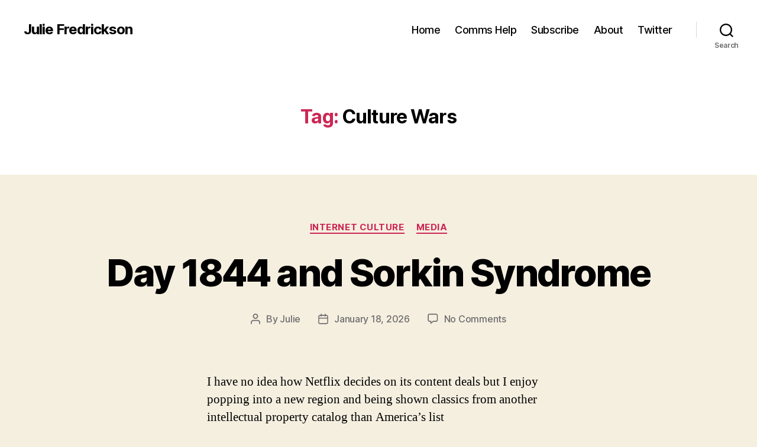

--- FILE ---
content_type: text/html; charset=UTF-8
request_url: https://jfredrickson.com/tag/culture-wars/
body_size: 35765
content:
<!DOCTYPE html>

<html class="no-js" lang="en-US">

	<head>

		<meta charset="UTF-8">
		<meta name="viewport" content="width=device-width, initial-scale=1.0">

		<link rel="profile" href="https://gmpg.org/xfn/11">

		<title>Culture Wars &#8211; Julie Fredrickson</title>
<meta name='robots' content='max-image-preview:large' />
<link rel='dns-prefetch' href='//stats.wp.com' />
<link rel="alternate" type="application/rss+xml" title="Julie Fredrickson &raquo; Feed" href="https://jfredrickson.com/feed/" />
<link rel="alternate" type="application/rss+xml" title="Julie Fredrickson &raquo; Comments Feed" href="https://jfredrickson.com/comments/feed/" />
<link rel="alternate" type="application/rss+xml" title="Julie Fredrickson &raquo; Culture Wars Tag Feed" href="https://jfredrickson.com/tag/culture-wars/feed/" />
<style id='wp-img-auto-sizes-contain-inline-css'>
img:is([sizes=auto i],[sizes^="auto," i]){contain-intrinsic-size:3000px 1500px}
/*# sourceURL=wp-img-auto-sizes-contain-inline-css */
</style>
<style id='wp-emoji-styles-inline-css'>

	img.wp-smiley, img.emoji {
		display: inline !important;
		border: none !important;
		box-shadow: none !important;
		height: 1em !important;
		width: 1em !important;
		margin: 0 0.07em !important;
		vertical-align: -0.1em !important;
		background: none !important;
		padding: 0 !important;
	}
/*# sourceURL=wp-emoji-styles-inline-css */
</style>
<style id='wp-block-library-inline-css'>
:root{--wp-block-synced-color:#7a00df;--wp-block-synced-color--rgb:122,0,223;--wp-bound-block-color:var(--wp-block-synced-color);--wp-editor-canvas-background:#ddd;--wp-admin-theme-color:#007cba;--wp-admin-theme-color--rgb:0,124,186;--wp-admin-theme-color-darker-10:#006ba1;--wp-admin-theme-color-darker-10--rgb:0,107,160.5;--wp-admin-theme-color-darker-20:#005a87;--wp-admin-theme-color-darker-20--rgb:0,90,135;--wp-admin-border-width-focus:2px}@media (min-resolution:192dpi){:root{--wp-admin-border-width-focus:1.5px}}.wp-element-button{cursor:pointer}:root .has-very-light-gray-background-color{background-color:#eee}:root .has-very-dark-gray-background-color{background-color:#313131}:root .has-very-light-gray-color{color:#eee}:root .has-very-dark-gray-color{color:#313131}:root .has-vivid-green-cyan-to-vivid-cyan-blue-gradient-background{background:linear-gradient(135deg,#00d084,#0693e3)}:root .has-purple-crush-gradient-background{background:linear-gradient(135deg,#34e2e4,#4721fb 50%,#ab1dfe)}:root .has-hazy-dawn-gradient-background{background:linear-gradient(135deg,#faaca8,#dad0ec)}:root .has-subdued-olive-gradient-background{background:linear-gradient(135deg,#fafae1,#67a671)}:root .has-atomic-cream-gradient-background{background:linear-gradient(135deg,#fdd79a,#004a59)}:root .has-nightshade-gradient-background{background:linear-gradient(135deg,#330968,#31cdcf)}:root .has-midnight-gradient-background{background:linear-gradient(135deg,#020381,#2874fc)}:root{--wp--preset--font-size--normal:16px;--wp--preset--font-size--huge:42px}.has-regular-font-size{font-size:1em}.has-larger-font-size{font-size:2.625em}.has-normal-font-size{font-size:var(--wp--preset--font-size--normal)}.has-huge-font-size{font-size:var(--wp--preset--font-size--huge)}.has-text-align-center{text-align:center}.has-text-align-left{text-align:left}.has-text-align-right{text-align:right}.has-fit-text{white-space:nowrap!important}#end-resizable-editor-section{display:none}.aligncenter{clear:both}.items-justified-left{justify-content:flex-start}.items-justified-center{justify-content:center}.items-justified-right{justify-content:flex-end}.items-justified-space-between{justify-content:space-between}.screen-reader-text{border:0;clip-path:inset(50%);height:1px;margin:-1px;overflow:hidden;padding:0;position:absolute;width:1px;word-wrap:normal!important}.screen-reader-text:focus{background-color:#ddd;clip-path:none;color:#444;display:block;font-size:1em;height:auto;left:5px;line-height:normal;padding:15px 23px 14px;text-decoration:none;top:5px;width:auto;z-index:100000}html :where(.has-border-color){border-style:solid}html :where([style*=border-top-color]){border-top-style:solid}html :where([style*=border-right-color]){border-right-style:solid}html :where([style*=border-bottom-color]){border-bottom-style:solid}html :where([style*=border-left-color]){border-left-style:solid}html :where([style*=border-width]){border-style:solid}html :where([style*=border-top-width]){border-top-style:solid}html :where([style*=border-right-width]){border-right-style:solid}html :where([style*=border-bottom-width]){border-bottom-style:solid}html :where([style*=border-left-width]){border-left-style:solid}html :where(img[class*=wp-image-]){height:auto;max-width:100%}:where(figure){margin:0 0 1em}html :where(.is-position-sticky){--wp-admin--admin-bar--position-offset:var(--wp-admin--admin-bar--height,0px)}@media screen and (max-width:600px){html :where(.is-position-sticky){--wp-admin--admin-bar--position-offset:0px}}

/*# sourceURL=wp-block-library-inline-css */
</style><style id='wp-block-image-inline-css'>
.wp-block-image>a,.wp-block-image>figure>a{display:inline-block}.wp-block-image img{box-sizing:border-box;height:auto;max-width:100%;vertical-align:bottom}@media not (prefers-reduced-motion){.wp-block-image img.hide{visibility:hidden}.wp-block-image img.show{animation:show-content-image .4s}}.wp-block-image[style*=border-radius] img,.wp-block-image[style*=border-radius]>a{border-radius:inherit}.wp-block-image.has-custom-border img{box-sizing:border-box}.wp-block-image.aligncenter{text-align:center}.wp-block-image.alignfull>a,.wp-block-image.alignwide>a{width:100%}.wp-block-image.alignfull img,.wp-block-image.alignwide img{height:auto;width:100%}.wp-block-image .aligncenter,.wp-block-image .alignleft,.wp-block-image .alignright,.wp-block-image.aligncenter,.wp-block-image.alignleft,.wp-block-image.alignright{display:table}.wp-block-image .aligncenter>figcaption,.wp-block-image .alignleft>figcaption,.wp-block-image .alignright>figcaption,.wp-block-image.aligncenter>figcaption,.wp-block-image.alignleft>figcaption,.wp-block-image.alignright>figcaption{caption-side:bottom;display:table-caption}.wp-block-image .alignleft{float:left;margin:.5em 1em .5em 0}.wp-block-image .alignright{float:right;margin:.5em 0 .5em 1em}.wp-block-image .aligncenter{margin-left:auto;margin-right:auto}.wp-block-image :where(figcaption){margin-bottom:1em;margin-top:.5em}.wp-block-image.is-style-circle-mask img{border-radius:9999px}@supports ((-webkit-mask-image:none) or (mask-image:none)) or (-webkit-mask-image:none){.wp-block-image.is-style-circle-mask img{border-radius:0;-webkit-mask-image:url('data:image/svg+xml;utf8,<svg viewBox="0 0 100 100" xmlns="http://www.w3.org/2000/svg"><circle cx="50" cy="50" r="50"/></svg>');mask-image:url('data:image/svg+xml;utf8,<svg viewBox="0 0 100 100" xmlns="http://www.w3.org/2000/svg"><circle cx="50" cy="50" r="50"/></svg>');mask-mode:alpha;-webkit-mask-position:center;mask-position:center;-webkit-mask-repeat:no-repeat;mask-repeat:no-repeat;-webkit-mask-size:contain;mask-size:contain}}:root :where(.wp-block-image.is-style-rounded img,.wp-block-image .is-style-rounded img){border-radius:9999px}.wp-block-image figure{margin:0}.wp-lightbox-container{display:flex;flex-direction:column;position:relative}.wp-lightbox-container img{cursor:zoom-in}.wp-lightbox-container img:hover+button{opacity:1}.wp-lightbox-container button{align-items:center;backdrop-filter:blur(16px) saturate(180%);background-color:#5a5a5a40;border:none;border-radius:4px;cursor:zoom-in;display:flex;height:20px;justify-content:center;opacity:0;padding:0;position:absolute;right:16px;text-align:center;top:16px;width:20px;z-index:100}@media not (prefers-reduced-motion){.wp-lightbox-container button{transition:opacity .2s ease}}.wp-lightbox-container button:focus-visible{outline:3px auto #5a5a5a40;outline:3px auto -webkit-focus-ring-color;outline-offset:3px}.wp-lightbox-container button:hover{cursor:pointer;opacity:1}.wp-lightbox-container button:focus{opacity:1}.wp-lightbox-container button:focus,.wp-lightbox-container button:hover,.wp-lightbox-container button:not(:hover):not(:active):not(.has-background){background-color:#5a5a5a40;border:none}.wp-lightbox-overlay{box-sizing:border-box;cursor:zoom-out;height:100vh;left:0;overflow:hidden;position:fixed;top:0;visibility:hidden;width:100%;z-index:100000}.wp-lightbox-overlay .close-button{align-items:center;cursor:pointer;display:flex;justify-content:center;min-height:40px;min-width:40px;padding:0;position:absolute;right:calc(env(safe-area-inset-right) + 16px);top:calc(env(safe-area-inset-top) + 16px);z-index:5000000}.wp-lightbox-overlay .close-button:focus,.wp-lightbox-overlay .close-button:hover,.wp-lightbox-overlay .close-button:not(:hover):not(:active):not(.has-background){background:none;border:none}.wp-lightbox-overlay .lightbox-image-container{height:var(--wp--lightbox-container-height);left:50%;overflow:hidden;position:absolute;top:50%;transform:translate(-50%,-50%);transform-origin:top left;width:var(--wp--lightbox-container-width);z-index:9999999999}.wp-lightbox-overlay .wp-block-image{align-items:center;box-sizing:border-box;display:flex;height:100%;justify-content:center;margin:0;position:relative;transform-origin:0 0;width:100%;z-index:3000000}.wp-lightbox-overlay .wp-block-image img{height:var(--wp--lightbox-image-height);min-height:var(--wp--lightbox-image-height);min-width:var(--wp--lightbox-image-width);width:var(--wp--lightbox-image-width)}.wp-lightbox-overlay .wp-block-image figcaption{display:none}.wp-lightbox-overlay button{background:none;border:none}.wp-lightbox-overlay .scrim{background-color:#fff;height:100%;opacity:.9;position:absolute;width:100%;z-index:2000000}.wp-lightbox-overlay.active{visibility:visible}@media not (prefers-reduced-motion){.wp-lightbox-overlay.active{animation:turn-on-visibility .25s both}.wp-lightbox-overlay.active img{animation:turn-on-visibility .35s both}.wp-lightbox-overlay.show-closing-animation:not(.active){animation:turn-off-visibility .35s both}.wp-lightbox-overlay.show-closing-animation:not(.active) img{animation:turn-off-visibility .25s both}.wp-lightbox-overlay.zoom.active{animation:none;opacity:1;visibility:visible}.wp-lightbox-overlay.zoom.active .lightbox-image-container{animation:lightbox-zoom-in .4s}.wp-lightbox-overlay.zoom.active .lightbox-image-container img{animation:none}.wp-lightbox-overlay.zoom.active .scrim{animation:turn-on-visibility .4s forwards}.wp-lightbox-overlay.zoom.show-closing-animation:not(.active){animation:none}.wp-lightbox-overlay.zoom.show-closing-animation:not(.active) .lightbox-image-container{animation:lightbox-zoom-out .4s}.wp-lightbox-overlay.zoom.show-closing-animation:not(.active) .lightbox-image-container img{animation:none}.wp-lightbox-overlay.zoom.show-closing-animation:not(.active) .scrim{animation:turn-off-visibility .4s forwards}}@keyframes show-content-image{0%{visibility:hidden}99%{visibility:hidden}to{visibility:visible}}@keyframes turn-on-visibility{0%{opacity:0}to{opacity:1}}@keyframes turn-off-visibility{0%{opacity:1;visibility:visible}99%{opacity:0;visibility:visible}to{opacity:0;visibility:hidden}}@keyframes lightbox-zoom-in{0%{transform:translate(calc((-100vw + var(--wp--lightbox-scrollbar-width))/2 + var(--wp--lightbox-initial-left-position)),calc(-50vh + var(--wp--lightbox-initial-top-position))) scale(var(--wp--lightbox-scale))}to{transform:translate(-50%,-50%) scale(1)}}@keyframes lightbox-zoom-out{0%{transform:translate(-50%,-50%) scale(1);visibility:visible}99%{visibility:visible}to{transform:translate(calc((-100vw + var(--wp--lightbox-scrollbar-width))/2 + var(--wp--lightbox-initial-left-position)),calc(-50vh + var(--wp--lightbox-initial-top-position))) scale(var(--wp--lightbox-scale));visibility:hidden}}
/*# sourceURL=https://jfredrickson.com/wp-includes/blocks/image/style.min.css */
</style>
<style id='wp-block-paragraph-inline-css'>
.is-small-text{font-size:.875em}.is-regular-text{font-size:1em}.is-large-text{font-size:2.25em}.is-larger-text{font-size:3em}.has-drop-cap:not(:focus):first-letter{float:left;font-size:8.4em;font-style:normal;font-weight:100;line-height:.68;margin:.05em .1em 0 0;text-transform:uppercase}body.rtl .has-drop-cap:not(:focus):first-letter{float:none;margin-left:.1em}p.has-drop-cap.has-background{overflow:hidden}:root :where(p.has-background){padding:1.25em 2.375em}:where(p.has-text-color:not(.has-link-color)) a{color:inherit}p.has-text-align-left[style*="writing-mode:vertical-lr"],p.has-text-align-right[style*="writing-mode:vertical-rl"]{rotate:180deg}
/*# sourceURL=https://jfredrickson.com/wp-includes/blocks/paragraph/style.min.css */
</style>
<style id='wp-block-quote-inline-css'>
.wp-block-quote{box-sizing:border-box;overflow-wrap:break-word}.wp-block-quote.is-large:where(:not(.is-style-plain)),.wp-block-quote.is-style-large:where(:not(.is-style-plain)){margin-bottom:1em;padding:0 1em}.wp-block-quote.is-large:where(:not(.is-style-plain)) p,.wp-block-quote.is-style-large:where(:not(.is-style-plain)) p{font-size:1.5em;font-style:italic;line-height:1.6}.wp-block-quote.is-large:where(:not(.is-style-plain)) cite,.wp-block-quote.is-large:where(:not(.is-style-plain)) footer,.wp-block-quote.is-style-large:where(:not(.is-style-plain)) cite,.wp-block-quote.is-style-large:where(:not(.is-style-plain)) footer{font-size:1.125em;text-align:right}.wp-block-quote>cite{display:block}
/*# sourceURL=https://jfredrickson.com/wp-includes/blocks/quote/style.min.css */
</style>
<style id='global-styles-inline-css'>
:root{--wp--preset--aspect-ratio--square: 1;--wp--preset--aspect-ratio--4-3: 4/3;--wp--preset--aspect-ratio--3-4: 3/4;--wp--preset--aspect-ratio--3-2: 3/2;--wp--preset--aspect-ratio--2-3: 2/3;--wp--preset--aspect-ratio--16-9: 16/9;--wp--preset--aspect-ratio--9-16: 9/16;--wp--preset--color--black: #000000;--wp--preset--color--cyan-bluish-gray: #abb8c3;--wp--preset--color--white: #ffffff;--wp--preset--color--pale-pink: #f78da7;--wp--preset--color--vivid-red: #cf2e2e;--wp--preset--color--luminous-vivid-orange: #ff6900;--wp--preset--color--luminous-vivid-amber: #fcb900;--wp--preset--color--light-green-cyan: #7bdcb5;--wp--preset--color--vivid-green-cyan: #00d084;--wp--preset--color--pale-cyan-blue: #8ed1fc;--wp--preset--color--vivid-cyan-blue: #0693e3;--wp--preset--color--vivid-purple: #9b51e0;--wp--preset--color--accent: #cd2653;--wp--preset--color--primary: #000000;--wp--preset--color--secondary: #6d6d6d;--wp--preset--color--subtle-background: #dcd7ca;--wp--preset--color--background: #f5efe0;--wp--preset--gradient--vivid-cyan-blue-to-vivid-purple: linear-gradient(135deg,rgb(6,147,227) 0%,rgb(155,81,224) 100%);--wp--preset--gradient--light-green-cyan-to-vivid-green-cyan: linear-gradient(135deg,rgb(122,220,180) 0%,rgb(0,208,130) 100%);--wp--preset--gradient--luminous-vivid-amber-to-luminous-vivid-orange: linear-gradient(135deg,rgb(252,185,0) 0%,rgb(255,105,0) 100%);--wp--preset--gradient--luminous-vivid-orange-to-vivid-red: linear-gradient(135deg,rgb(255,105,0) 0%,rgb(207,46,46) 100%);--wp--preset--gradient--very-light-gray-to-cyan-bluish-gray: linear-gradient(135deg,rgb(238,238,238) 0%,rgb(169,184,195) 100%);--wp--preset--gradient--cool-to-warm-spectrum: linear-gradient(135deg,rgb(74,234,220) 0%,rgb(151,120,209) 20%,rgb(207,42,186) 40%,rgb(238,44,130) 60%,rgb(251,105,98) 80%,rgb(254,248,76) 100%);--wp--preset--gradient--blush-light-purple: linear-gradient(135deg,rgb(255,206,236) 0%,rgb(152,150,240) 100%);--wp--preset--gradient--blush-bordeaux: linear-gradient(135deg,rgb(254,205,165) 0%,rgb(254,45,45) 50%,rgb(107,0,62) 100%);--wp--preset--gradient--luminous-dusk: linear-gradient(135deg,rgb(255,203,112) 0%,rgb(199,81,192) 50%,rgb(65,88,208) 100%);--wp--preset--gradient--pale-ocean: linear-gradient(135deg,rgb(255,245,203) 0%,rgb(182,227,212) 50%,rgb(51,167,181) 100%);--wp--preset--gradient--electric-grass: linear-gradient(135deg,rgb(202,248,128) 0%,rgb(113,206,126) 100%);--wp--preset--gradient--midnight: linear-gradient(135deg,rgb(2,3,129) 0%,rgb(40,116,252) 100%);--wp--preset--font-size--small: 18px;--wp--preset--font-size--medium: 20px;--wp--preset--font-size--large: 26.25px;--wp--preset--font-size--x-large: 42px;--wp--preset--font-size--normal: 21px;--wp--preset--font-size--larger: 32px;--wp--preset--spacing--20: 0.44rem;--wp--preset--spacing--30: 0.67rem;--wp--preset--spacing--40: 1rem;--wp--preset--spacing--50: 1.5rem;--wp--preset--spacing--60: 2.25rem;--wp--preset--spacing--70: 3.38rem;--wp--preset--spacing--80: 5.06rem;--wp--preset--shadow--natural: 6px 6px 9px rgba(0, 0, 0, 0.2);--wp--preset--shadow--deep: 12px 12px 50px rgba(0, 0, 0, 0.4);--wp--preset--shadow--sharp: 6px 6px 0px rgba(0, 0, 0, 0.2);--wp--preset--shadow--outlined: 6px 6px 0px -3px rgb(255, 255, 255), 6px 6px rgb(0, 0, 0);--wp--preset--shadow--crisp: 6px 6px 0px rgb(0, 0, 0);}:where(.is-layout-flex){gap: 0.5em;}:where(.is-layout-grid){gap: 0.5em;}body .is-layout-flex{display: flex;}.is-layout-flex{flex-wrap: wrap;align-items: center;}.is-layout-flex > :is(*, div){margin: 0;}body .is-layout-grid{display: grid;}.is-layout-grid > :is(*, div){margin: 0;}:where(.wp-block-columns.is-layout-flex){gap: 2em;}:where(.wp-block-columns.is-layout-grid){gap: 2em;}:where(.wp-block-post-template.is-layout-flex){gap: 1.25em;}:where(.wp-block-post-template.is-layout-grid){gap: 1.25em;}.has-black-color{color: var(--wp--preset--color--black) !important;}.has-cyan-bluish-gray-color{color: var(--wp--preset--color--cyan-bluish-gray) !important;}.has-white-color{color: var(--wp--preset--color--white) !important;}.has-pale-pink-color{color: var(--wp--preset--color--pale-pink) !important;}.has-vivid-red-color{color: var(--wp--preset--color--vivid-red) !important;}.has-luminous-vivid-orange-color{color: var(--wp--preset--color--luminous-vivid-orange) !important;}.has-luminous-vivid-amber-color{color: var(--wp--preset--color--luminous-vivid-amber) !important;}.has-light-green-cyan-color{color: var(--wp--preset--color--light-green-cyan) !important;}.has-vivid-green-cyan-color{color: var(--wp--preset--color--vivid-green-cyan) !important;}.has-pale-cyan-blue-color{color: var(--wp--preset--color--pale-cyan-blue) !important;}.has-vivid-cyan-blue-color{color: var(--wp--preset--color--vivid-cyan-blue) !important;}.has-vivid-purple-color{color: var(--wp--preset--color--vivid-purple) !important;}.has-black-background-color{background-color: var(--wp--preset--color--black) !important;}.has-cyan-bluish-gray-background-color{background-color: var(--wp--preset--color--cyan-bluish-gray) !important;}.has-white-background-color{background-color: var(--wp--preset--color--white) !important;}.has-pale-pink-background-color{background-color: var(--wp--preset--color--pale-pink) !important;}.has-vivid-red-background-color{background-color: var(--wp--preset--color--vivid-red) !important;}.has-luminous-vivid-orange-background-color{background-color: var(--wp--preset--color--luminous-vivid-orange) !important;}.has-luminous-vivid-amber-background-color{background-color: var(--wp--preset--color--luminous-vivid-amber) !important;}.has-light-green-cyan-background-color{background-color: var(--wp--preset--color--light-green-cyan) !important;}.has-vivid-green-cyan-background-color{background-color: var(--wp--preset--color--vivid-green-cyan) !important;}.has-pale-cyan-blue-background-color{background-color: var(--wp--preset--color--pale-cyan-blue) !important;}.has-vivid-cyan-blue-background-color{background-color: var(--wp--preset--color--vivid-cyan-blue) !important;}.has-vivid-purple-background-color{background-color: var(--wp--preset--color--vivid-purple) !important;}.has-black-border-color{border-color: var(--wp--preset--color--black) !important;}.has-cyan-bluish-gray-border-color{border-color: var(--wp--preset--color--cyan-bluish-gray) !important;}.has-white-border-color{border-color: var(--wp--preset--color--white) !important;}.has-pale-pink-border-color{border-color: var(--wp--preset--color--pale-pink) !important;}.has-vivid-red-border-color{border-color: var(--wp--preset--color--vivid-red) !important;}.has-luminous-vivid-orange-border-color{border-color: var(--wp--preset--color--luminous-vivid-orange) !important;}.has-luminous-vivid-amber-border-color{border-color: var(--wp--preset--color--luminous-vivid-amber) !important;}.has-light-green-cyan-border-color{border-color: var(--wp--preset--color--light-green-cyan) !important;}.has-vivid-green-cyan-border-color{border-color: var(--wp--preset--color--vivid-green-cyan) !important;}.has-pale-cyan-blue-border-color{border-color: var(--wp--preset--color--pale-cyan-blue) !important;}.has-vivid-cyan-blue-border-color{border-color: var(--wp--preset--color--vivid-cyan-blue) !important;}.has-vivid-purple-border-color{border-color: var(--wp--preset--color--vivid-purple) !important;}.has-vivid-cyan-blue-to-vivid-purple-gradient-background{background: var(--wp--preset--gradient--vivid-cyan-blue-to-vivid-purple) !important;}.has-light-green-cyan-to-vivid-green-cyan-gradient-background{background: var(--wp--preset--gradient--light-green-cyan-to-vivid-green-cyan) !important;}.has-luminous-vivid-amber-to-luminous-vivid-orange-gradient-background{background: var(--wp--preset--gradient--luminous-vivid-amber-to-luminous-vivid-orange) !important;}.has-luminous-vivid-orange-to-vivid-red-gradient-background{background: var(--wp--preset--gradient--luminous-vivid-orange-to-vivid-red) !important;}.has-very-light-gray-to-cyan-bluish-gray-gradient-background{background: var(--wp--preset--gradient--very-light-gray-to-cyan-bluish-gray) !important;}.has-cool-to-warm-spectrum-gradient-background{background: var(--wp--preset--gradient--cool-to-warm-spectrum) !important;}.has-blush-light-purple-gradient-background{background: var(--wp--preset--gradient--blush-light-purple) !important;}.has-blush-bordeaux-gradient-background{background: var(--wp--preset--gradient--blush-bordeaux) !important;}.has-luminous-dusk-gradient-background{background: var(--wp--preset--gradient--luminous-dusk) !important;}.has-pale-ocean-gradient-background{background: var(--wp--preset--gradient--pale-ocean) !important;}.has-electric-grass-gradient-background{background: var(--wp--preset--gradient--electric-grass) !important;}.has-midnight-gradient-background{background: var(--wp--preset--gradient--midnight) !important;}.has-small-font-size{font-size: var(--wp--preset--font-size--small) !important;}.has-medium-font-size{font-size: var(--wp--preset--font-size--medium) !important;}.has-large-font-size{font-size: var(--wp--preset--font-size--large) !important;}.has-x-large-font-size{font-size: var(--wp--preset--font-size--x-large) !important;}
/*# sourceURL=global-styles-inline-css */
</style>

<style id='classic-theme-styles-inline-css'>
/*! This file is auto-generated */
.wp-block-button__link{color:#fff;background-color:#32373c;border-radius:9999px;box-shadow:none;text-decoration:none;padding:calc(.667em + 2px) calc(1.333em + 2px);font-size:1.125em}.wp-block-file__button{background:#32373c;color:#fff;text-decoration:none}
/*# sourceURL=/wp-includes/css/classic-themes.min.css */
</style>
<link rel='stylesheet' id='twentytwenty-style-css' href='https://jfredrickson.com/wp-content/themes/twentytwenty/style.css?ver=2.8' media='all' />
<style id='twentytwenty-style-inline-css'>
.color-accent,.color-accent-hover:hover,.color-accent-hover:focus,:root .has-accent-color,.has-drop-cap:not(:focus):first-letter,.wp-block-button.is-style-outline,a { color: #cd2653; }blockquote,.border-color-accent,.border-color-accent-hover:hover,.border-color-accent-hover:focus { border-color: #cd2653; }button,.button,.faux-button,.wp-block-button__link,.wp-block-file .wp-block-file__button,input[type="button"],input[type="reset"],input[type="submit"],.bg-accent,.bg-accent-hover:hover,.bg-accent-hover:focus,:root .has-accent-background-color,.comment-reply-link { background-color: #cd2653; }.fill-children-accent,.fill-children-accent * { fill: #cd2653; }body,.entry-title a,:root .has-primary-color { color: #000000; }:root .has-primary-background-color { background-color: #000000; }cite,figcaption,.wp-caption-text,.post-meta,.entry-content .wp-block-archives li,.entry-content .wp-block-categories li,.entry-content .wp-block-latest-posts li,.wp-block-latest-comments__comment-date,.wp-block-latest-posts__post-date,.wp-block-embed figcaption,.wp-block-image figcaption,.wp-block-pullquote cite,.comment-metadata,.comment-respond .comment-notes,.comment-respond .logged-in-as,.pagination .dots,.entry-content hr:not(.has-background),hr.styled-separator,:root .has-secondary-color { color: #6d6d6d; }:root .has-secondary-background-color { background-color: #6d6d6d; }pre,fieldset,input,textarea,table,table *,hr { border-color: #dcd7ca; }caption,code,code,kbd,samp,.wp-block-table.is-style-stripes tbody tr:nth-child(odd),:root .has-subtle-background-background-color { background-color: #dcd7ca; }.wp-block-table.is-style-stripes { border-bottom-color: #dcd7ca; }.wp-block-latest-posts.is-grid li { border-top-color: #dcd7ca; }:root .has-subtle-background-color { color: #dcd7ca; }body:not(.overlay-header) .primary-menu > li > a,body:not(.overlay-header) .primary-menu > li > .icon,.modal-menu a,.footer-menu a, .footer-widgets a:where(:not(.wp-block-button__link)),#site-footer .wp-block-button.is-style-outline,.wp-block-pullquote:before,.singular:not(.overlay-header) .entry-header a,.archive-header a,.header-footer-group .color-accent,.header-footer-group .color-accent-hover:hover { color: #cd2653; }.social-icons a,#site-footer button:not(.toggle),#site-footer .button,#site-footer .faux-button,#site-footer .wp-block-button__link,#site-footer .wp-block-file__button,#site-footer input[type="button"],#site-footer input[type="reset"],#site-footer input[type="submit"] { background-color: #cd2653; }.header-footer-group,body:not(.overlay-header) #site-header .toggle,.menu-modal .toggle { color: #000000; }body:not(.overlay-header) .primary-menu ul { background-color: #000000; }body:not(.overlay-header) .primary-menu > li > ul:after { border-bottom-color: #000000; }body:not(.overlay-header) .primary-menu ul ul:after { border-left-color: #000000; }.site-description,body:not(.overlay-header) .toggle-inner .toggle-text,.widget .post-date,.widget .rss-date,.widget_archive li,.widget_categories li,.widget cite,.widget_pages li,.widget_meta li,.widget_nav_menu li,.powered-by-wordpress,.footer-credits .privacy-policy,.to-the-top,.singular .entry-header .post-meta,.singular:not(.overlay-header) .entry-header .post-meta a { color: #6d6d6d; }.header-footer-group pre,.header-footer-group fieldset,.header-footer-group input,.header-footer-group textarea,.header-footer-group table,.header-footer-group table *,.footer-nav-widgets-wrapper,#site-footer,.menu-modal nav *,.footer-widgets-outer-wrapper,.footer-top { border-color: #dcd7ca; }.header-footer-group table caption,body:not(.overlay-header) .header-inner .toggle-wrapper::before { background-color: #dcd7ca; }
/*# sourceURL=twentytwenty-style-inline-css */
</style>
<link rel='stylesheet' id='twentytwenty-fonts-css' href='https://jfredrickson.com/wp-content/themes/twentytwenty/assets/css/font-inter.css?ver=2.8' media='all' />
<link rel='stylesheet' id='twentytwenty-print-style-css' href='https://jfredrickson.com/wp-content/themes/twentytwenty/print.css?ver=2.8' media='print' />
<link rel='stylesheet' id='twentytwenty-jetpack-css' href='https://jfredrickson.com/wp-content/plugins/jetpack/modules/theme-tools/compat/twentytwenty.css?ver=15.4' media='all' />
<script src="https://jfredrickson.com/wp-content/themes/twentytwenty/assets/js/index.js?ver=2.8" id="twentytwenty-js-js" defer data-wp-strategy="defer"></script>
<link rel="https://api.w.org/" href="https://jfredrickson.com/wp-json/" /><link rel="alternate" title="JSON" type="application/json" href="https://jfredrickson.com/wp-json/wp/v2/tags/33" /><link rel="EditURI" type="application/rsd+xml" title="RSD" href="https://jfredrickson.com/xmlrpc.php?rsd" />
<meta name="generator" content="WordPress 6.9" />
	<style>img#wpstats{display:none}</style>
			<script>document.documentElement.className = document.documentElement.className.replace( 'no-js', 'js' );</script>
	
	</head>

	<body class="archive tag tag-culture-wars tag-33 wp-embed-responsive wp-theme-twentytwenty enable-search-modal has-no-pagination showing-comments show-avatars footer-top-visible">

		<a class="skip-link screen-reader-text" href="#site-content">Skip to the content</a>
		<header id="site-header" class="header-footer-group">

			<div class="header-inner section-inner">

				<div class="header-titles-wrapper">

					
						<button class="toggle search-toggle mobile-search-toggle" data-toggle-target=".search-modal" data-toggle-body-class="showing-search-modal" data-set-focus=".search-modal .search-field" aria-expanded="false">
							<span class="toggle-inner">
								<span class="toggle-icon">
									<svg class="svg-icon" aria-hidden="true" role="img" focusable="false" xmlns="http://www.w3.org/2000/svg" width="23" height="23" viewBox="0 0 23 23"><path d="M38.710696,48.0601792 L43,52.3494831 L41.3494831,54 L37.0601792,49.710696 C35.2632422,51.1481185 32.9839107,52.0076499 30.5038249,52.0076499 C24.7027226,52.0076499 20,47.3049272 20,41.5038249 C20,35.7027226 24.7027226,31 30.5038249,31 C36.3049272,31 41.0076499,35.7027226 41.0076499,41.5038249 C41.0076499,43.9839107 40.1481185,46.2632422 38.710696,48.0601792 Z M36.3875844,47.1716785 C37.8030221,45.7026647 38.6734666,43.7048964 38.6734666,41.5038249 C38.6734666,36.9918565 35.0157934,33.3341833 30.5038249,33.3341833 C25.9918565,33.3341833 22.3341833,36.9918565 22.3341833,41.5038249 C22.3341833,46.0157934 25.9918565,49.6734666 30.5038249,49.6734666 C32.7048964,49.6734666 34.7026647,48.8030221 36.1716785,47.3875844 C36.2023931,47.347638 36.2360451,47.3092237 36.2726343,47.2726343 C36.3092237,47.2360451 36.347638,47.2023931 36.3875844,47.1716785 Z" transform="translate(-20 -31)" /></svg>								</span>
								<span class="toggle-text">Search</span>
							</span>
						</button><!-- .search-toggle -->

					
					<div class="header-titles">

						<div class="site-title faux-heading"><a href="https://jfredrickson.com/">Julie Fredrickson</a></div>
					</div><!-- .header-titles -->

					<button class="toggle nav-toggle mobile-nav-toggle" data-toggle-target=".menu-modal"  data-toggle-body-class="showing-menu-modal" aria-expanded="false" data-set-focus=".close-nav-toggle">
						<span class="toggle-inner">
							<span class="toggle-icon">
								<svg class="svg-icon" aria-hidden="true" role="img" focusable="false" xmlns="http://www.w3.org/2000/svg" width="26" height="7" viewBox="0 0 26 7"><path fill-rule="evenodd" d="M332.5,45 C330.567003,45 329,43.4329966 329,41.5 C329,39.5670034 330.567003,38 332.5,38 C334.432997,38 336,39.5670034 336,41.5 C336,43.4329966 334.432997,45 332.5,45 Z M342,45 C340.067003,45 338.5,43.4329966 338.5,41.5 C338.5,39.5670034 340.067003,38 342,38 C343.932997,38 345.5,39.5670034 345.5,41.5 C345.5,43.4329966 343.932997,45 342,45 Z M351.5,45 C349.567003,45 348,43.4329966 348,41.5 C348,39.5670034 349.567003,38 351.5,38 C353.432997,38 355,39.5670034 355,41.5 C355,43.4329966 353.432997,45 351.5,45 Z" transform="translate(-329 -38)" /></svg>							</span>
							<span class="toggle-text">Menu</span>
						</span>
					</button><!-- .nav-toggle -->

				</div><!-- .header-titles-wrapper -->

				<div class="header-navigation-wrapper">

					
							<nav class="primary-menu-wrapper" aria-label="Horizontal">

								<ul class="primary-menu reset-list-style">

								<li id="menu-item-18" class="menu-item menu-item-type-custom menu-item-object-custom menu-item-home menu-item-18"><a href="https://jfredrickson.com">Home</a></li>
<li id="menu-item-5445" class="menu-item menu-item-type-post_type menu-item-object-page menu-item-5445"><a href="https://jfredrickson.com/comms-help-for-founders/">Comms Help</a></li>
<li id="menu-item-5073" class="menu-item menu-item-type-post_type menu-item-object-page menu-item-5073"><a href="https://jfredrickson.com/subscribe/">Subscribe</a></li>
<li id="menu-item-17" class="menu-item menu-item-type-post_type menu-item-object-page menu-item-17"><a href="https://jfredrickson.com/about/">About</a></li>
<li id="menu-item-19" class="menu-item menu-item-type-custom menu-item-object-custom menu-item-19"><a target="_blank" href="https://twitter.com/almostmedia">Twitter</a></li>

								</ul>

							</nav><!-- .primary-menu-wrapper -->

						
						<div class="header-toggles hide-no-js">

						
							<div class="toggle-wrapper search-toggle-wrapper">

								<button class="toggle search-toggle desktop-search-toggle" data-toggle-target=".search-modal" data-toggle-body-class="showing-search-modal" data-set-focus=".search-modal .search-field" aria-expanded="false">
									<span class="toggle-inner">
										<svg class="svg-icon" aria-hidden="true" role="img" focusable="false" xmlns="http://www.w3.org/2000/svg" width="23" height="23" viewBox="0 0 23 23"><path d="M38.710696,48.0601792 L43,52.3494831 L41.3494831,54 L37.0601792,49.710696 C35.2632422,51.1481185 32.9839107,52.0076499 30.5038249,52.0076499 C24.7027226,52.0076499 20,47.3049272 20,41.5038249 C20,35.7027226 24.7027226,31 30.5038249,31 C36.3049272,31 41.0076499,35.7027226 41.0076499,41.5038249 C41.0076499,43.9839107 40.1481185,46.2632422 38.710696,48.0601792 Z M36.3875844,47.1716785 C37.8030221,45.7026647 38.6734666,43.7048964 38.6734666,41.5038249 C38.6734666,36.9918565 35.0157934,33.3341833 30.5038249,33.3341833 C25.9918565,33.3341833 22.3341833,36.9918565 22.3341833,41.5038249 C22.3341833,46.0157934 25.9918565,49.6734666 30.5038249,49.6734666 C32.7048964,49.6734666 34.7026647,48.8030221 36.1716785,47.3875844 C36.2023931,47.347638 36.2360451,47.3092237 36.2726343,47.2726343 C36.3092237,47.2360451 36.347638,47.2023931 36.3875844,47.1716785 Z" transform="translate(-20 -31)" /></svg>										<span class="toggle-text">Search</span>
									</span>
								</button><!-- .search-toggle -->

							</div>

							
						</div><!-- .header-toggles -->
						
				</div><!-- .header-navigation-wrapper -->

			</div><!-- .header-inner -->

			<div class="search-modal cover-modal header-footer-group" data-modal-target-string=".search-modal" role="dialog" aria-modal="true" aria-label="Search">

	<div class="search-modal-inner modal-inner">

		<div class="section-inner">

			<form role="search" aria-label="Search for:" method="get" class="search-form" action="https://jfredrickson.com/">
	<label for="search-form-1">
		<span class="screen-reader-text">
			Search for:		</span>
		<input type="search" id="search-form-1" class="search-field" placeholder="Search &hellip;" value="" name="s" />
	</label>
	<input type="submit" class="search-submit" value="Search" />
</form>

			<button class="toggle search-untoggle close-search-toggle fill-children-current-color" data-toggle-target=".search-modal" data-toggle-body-class="showing-search-modal" data-set-focus=".search-modal .search-field">
				<span class="screen-reader-text">
					Close search				</span>
				<svg class="svg-icon" aria-hidden="true" role="img" focusable="false" xmlns="http://www.w3.org/2000/svg" width="16" height="16" viewBox="0 0 16 16"><polygon fill="" fill-rule="evenodd" points="6.852 7.649 .399 1.195 1.445 .149 7.899 6.602 14.352 .149 15.399 1.195 8.945 7.649 15.399 14.102 14.352 15.149 7.899 8.695 1.445 15.149 .399 14.102" /></svg>			</button><!-- .search-toggle -->

		</div><!-- .section-inner -->

	</div><!-- .search-modal-inner -->

</div><!-- .menu-modal -->

		</header><!-- #site-header -->

		
<div class="menu-modal cover-modal header-footer-group" data-modal-target-string=".menu-modal">

	<div class="menu-modal-inner modal-inner">

		<div class="menu-wrapper section-inner">

			<div class="menu-top">

				<button class="toggle close-nav-toggle fill-children-current-color" data-toggle-target=".menu-modal" data-toggle-body-class="showing-menu-modal" data-set-focus=".menu-modal">
					<span class="toggle-text">Close Menu</span>
					<svg class="svg-icon" aria-hidden="true" role="img" focusable="false" xmlns="http://www.w3.org/2000/svg" width="16" height="16" viewBox="0 0 16 16"><polygon fill="" fill-rule="evenodd" points="6.852 7.649 .399 1.195 1.445 .149 7.899 6.602 14.352 .149 15.399 1.195 8.945 7.649 15.399 14.102 14.352 15.149 7.899 8.695 1.445 15.149 .399 14.102" /></svg>				</button><!-- .nav-toggle -->

				
					<nav class="mobile-menu" aria-label="Mobile">

						<ul class="modal-menu reset-list-style">

						<li class="menu-item menu-item-type-custom menu-item-object-custom menu-item-home menu-item-18"><div class="ancestor-wrapper"><a href="https://jfredrickson.com">Home</a></div><!-- .ancestor-wrapper --></li>
<li class="menu-item menu-item-type-post_type menu-item-object-page menu-item-5445"><div class="ancestor-wrapper"><a href="https://jfredrickson.com/comms-help-for-founders/">Comms Help</a></div><!-- .ancestor-wrapper --></li>
<li class="menu-item menu-item-type-post_type menu-item-object-page menu-item-5073"><div class="ancestor-wrapper"><a href="https://jfredrickson.com/subscribe/">Subscribe</a></div><!-- .ancestor-wrapper --></li>
<li class="menu-item menu-item-type-post_type menu-item-object-page menu-item-17"><div class="ancestor-wrapper"><a href="https://jfredrickson.com/about/">About</a></div><!-- .ancestor-wrapper --></li>
<li class="menu-item menu-item-type-custom menu-item-object-custom menu-item-19"><div class="ancestor-wrapper"><a target="_blank" href="https://twitter.com/almostmedia">Twitter</a></div><!-- .ancestor-wrapper --></li>

						</ul>

					</nav>

					
			</div><!-- .menu-top -->

			<div class="menu-bottom">

				
			</div><!-- .menu-bottom -->

		</div><!-- .menu-wrapper -->

	</div><!-- .menu-modal-inner -->

</div><!-- .menu-modal -->

<main id="site-content">

	
		<header class="archive-header has-text-align-center header-footer-group">

			<div class="archive-header-inner section-inner medium">

									<h1 class="archive-title"><span class="color-accent">Tag:</span> <span>Culture Wars</span></h1>
				
				
			</div><!-- .archive-header-inner -->

		</header><!-- .archive-header -->

		
<article class="post-9755 post type-post status-publish format-standard hentry category-internet-culture category-media tag-aaron-sorkin tag-american-dynamism tag-capitalism tag-captain-picard tag-control tag-culture tag-culture-wars tag-emotions tag-extremely-online tag-forced-metaphor tag-gene-roddenberry tag-media tag-neoliberal-consensus tag-netflix tag-star-trek tag-travel tag-vpn tag-west-wing" id="post-9755">

	
<header class="entry-header has-text-align-center">

	<div class="entry-header-inner section-inner medium">

		
			<div class="entry-categories">
				<span class="screen-reader-text">
					Categories				</span>
				<div class="entry-categories-inner">
					<a href="https://jfredrickson.com/category/internet-culture/" rel="category tag">Internet Culture</a> <a href="https://jfredrickson.com/category/media/" rel="category tag">Media</a>				</div><!-- .entry-categories-inner -->
			</div><!-- .entry-categories -->

			<h2 class="entry-title heading-size-1"><a href="https://jfredrickson.com/day-1844-and-sorkin-syndrome/">Day 1844 and Sorkin Syndrome</a></h2>
		<div class="post-meta-wrapper post-meta-single post-meta-single-top">

			<ul class="post-meta">

									<li class="post-author meta-wrapper">
						<span class="meta-icon">
							<span class="screen-reader-text">
								Post author							</span>
							<svg class="svg-icon" aria-hidden="true" role="img" focusable="false" xmlns="http://www.w3.org/2000/svg" width="18" height="20" viewBox="0 0 18 20"><path fill="" d="M18,19 C18,19.5522847 17.5522847,20 17,20 C16.4477153,20 16,19.5522847 16,19 L16,17 C16,15.3431458 14.6568542,14 13,14 L5,14 C3.34314575,14 2,15.3431458 2,17 L2,19 C2,19.5522847 1.55228475,20 1,20 C0.44771525,20 0,19.5522847 0,19 L0,17 C0,14.2385763 2.23857625,12 5,12 L13,12 C15.7614237,12 18,14.2385763 18,17 L18,19 Z M9,10 C6.23857625,10 4,7.76142375 4,5 C4,2.23857625 6.23857625,0 9,0 C11.7614237,0 14,2.23857625 14,5 C14,7.76142375 11.7614237,10 9,10 Z M9,8 C10.6568542,8 12,6.65685425 12,5 C12,3.34314575 10.6568542,2 9,2 C7.34314575,2 6,3.34314575 6,5 C6,6.65685425 7.34314575,8 9,8 Z" /></svg>						</span>
						<span class="meta-text">
							By <a href="https://jfredrickson.com/author/julie/">Julie</a>						</span>
					</li>
										<li class="post-date meta-wrapper">
						<span class="meta-icon">
							<span class="screen-reader-text">
								Post date							</span>
							<svg class="svg-icon" aria-hidden="true" role="img" focusable="false" xmlns="http://www.w3.org/2000/svg" width="18" height="19" viewBox="0 0 18 19"><path fill="" d="M4.60069444,4.09375 L3.25,4.09375 C2.47334957,4.09375 1.84375,4.72334957 1.84375,5.5 L1.84375,7.26736111 L16.15625,7.26736111 L16.15625,5.5 C16.15625,4.72334957 15.5266504,4.09375 14.75,4.09375 L13.3993056,4.09375 L13.3993056,4.55555556 C13.3993056,5.02154581 13.0215458,5.39930556 12.5555556,5.39930556 C12.0895653,5.39930556 11.7118056,5.02154581 11.7118056,4.55555556 L11.7118056,4.09375 L6.28819444,4.09375 L6.28819444,4.55555556 C6.28819444,5.02154581 5.9104347,5.39930556 5.44444444,5.39930556 C4.97845419,5.39930556 4.60069444,5.02154581 4.60069444,4.55555556 L4.60069444,4.09375 Z M6.28819444,2.40625 L11.7118056,2.40625 L11.7118056,1 C11.7118056,0.534009742 12.0895653,0.15625 12.5555556,0.15625 C13.0215458,0.15625 13.3993056,0.534009742 13.3993056,1 L13.3993056,2.40625 L14.75,2.40625 C16.4586309,2.40625 17.84375,3.79136906 17.84375,5.5 L17.84375,15.875 C17.84375,17.5836309 16.4586309,18.96875 14.75,18.96875 L3.25,18.96875 C1.54136906,18.96875 0.15625,17.5836309 0.15625,15.875 L0.15625,5.5 C0.15625,3.79136906 1.54136906,2.40625 3.25,2.40625 L4.60069444,2.40625 L4.60069444,1 C4.60069444,0.534009742 4.97845419,0.15625 5.44444444,0.15625 C5.9104347,0.15625 6.28819444,0.534009742 6.28819444,1 L6.28819444,2.40625 Z M1.84375,8.95486111 L1.84375,15.875 C1.84375,16.6516504 2.47334957,17.28125 3.25,17.28125 L14.75,17.28125 C15.5266504,17.28125 16.15625,16.6516504 16.15625,15.875 L16.15625,8.95486111 L1.84375,8.95486111 Z" /></svg>						</span>
						<span class="meta-text">
							<a href="https://jfredrickson.com/day-1844-and-sorkin-syndrome/">January 18, 2026</a>
						</span>
					</li>
										<li class="post-comment-link meta-wrapper">
						<span class="meta-icon">
							<svg class="svg-icon" aria-hidden="true" role="img" focusable="false" xmlns="http://www.w3.org/2000/svg" width="19" height="19" viewBox="0 0 19 19"><path d="M9.43016863,13.2235931 C9.58624731,13.094699 9.7823475,13.0241935 9.98476849,13.0241935 L15.0564516,13.0241935 C15.8581553,13.0241935 16.5080645,12.3742843 16.5080645,11.5725806 L16.5080645,3.44354839 C16.5080645,2.64184472 15.8581553,1.99193548 15.0564516,1.99193548 L3.44354839,1.99193548 C2.64184472,1.99193548 1.99193548,2.64184472 1.99193548,3.44354839 L1.99193548,11.5725806 C1.99193548,12.3742843 2.64184472,13.0241935 3.44354839,13.0241935 L5.76612903,13.0241935 C6.24715123,13.0241935 6.63709677,13.4141391 6.63709677,13.8951613 L6.63709677,15.5301903 L9.43016863,13.2235931 Z M3.44354839,14.766129 C1.67980032,14.766129 0.25,13.3363287 0.25,11.5725806 L0.25,3.44354839 C0.25,1.67980032 1.67980032,0.25 3.44354839,0.25 L15.0564516,0.25 C16.8201997,0.25 18.25,1.67980032 18.25,3.44354839 L18.25,11.5725806 C18.25,13.3363287 16.8201997,14.766129 15.0564516,14.766129 L10.2979143,14.766129 L6.32072889,18.0506004 C5.75274472,18.5196577 4.89516129,18.1156602 4.89516129,17.3790323 L4.89516129,14.766129 L3.44354839,14.766129 Z" /></svg>						</span>
						<span class="meta-text">
							<a href="https://jfredrickson.com/day-1844-and-sorkin-syndrome/#respond">No Comments<span class="screen-reader-text"> on Day 1844 and Sorkin Syndrome</span></a>						</span>
					</li>
					
			</ul><!-- .post-meta -->

		</div><!-- .post-meta-wrapper -->

		
	</div><!-- .entry-header-inner -->

</header><!-- .entry-header -->

	<div class="post-inner thin ">

		<div class="entry-content">

			
<p>I have no idea how Netflix decides on its content deals but I enjoy popping into a new region and being shown classics from another intellectual property catalog than America’s list</p>



<p>Last year the entire Star Trek catalog from Captain Kirk to Deep Space 9 was available in Europe on Netflix. A content deal I knew wouldn’t last but enjoyed. </p>



<p>Who isn’t soothed watching a world where Captain Picard manages a crisis with a team of rational officers committed to collaboration and curiosity? Probably most people but I’m a nerd. </p>



<p>I am pleased that Gene Roddenberry gave us space cowboys and turned it into a camp art franchise for the ages. Paramount its owner is now owned by Larry and David Ellison. The IP being owned by someone made wealthy through computing seems on brand. But it also means it Star Trek isn’t going to show back up on Netflix anytime soon even in Europe. </p>



<p>As an owner of franchise television I understand their motives. But as a consumer it makes good sense to run your content through a VPN. As an American you tend to forget it’s necessary until a foreign government dings your social media. The United Kingdom amirite?</p>



<p>For normies who don’t tempt speech laws on Twitter for fun, I’d expect the benefits of a VPN would be getting to an old television show that isn’t shown in your region but maybe your average Netflix user isn’t that sophisticated. Or they want to be sure they don’t break the rules who knows where the ethics of intellectual property are anymore. </p>



<p>All this is to say with Star Trek gone I was curious what would replace it in my rotation of shows on Netflix but not owned by Netflix. And sure enough a new pile of content changed over in 2026 and I was given Aaron Sorkin’s West Wing on my Netflix as I moved into a new region. </p>



<p>That’s a fantastic world even less likely yo emerge than Gene Roddenberry’s space socialism. A world where American liberals run a coalition of competent and patriotic civil servants who are working for a patrician economics Nobel laureate who ran New Hampshire? Things really were different being the neoliberal consensus broke down. </p>

		</div><!-- .entry-content -->

	</div><!-- .post-inner -->

	<div class="section-inner">
		
		<div class="post-meta-wrapper post-meta-single post-meta-single-bottom">

			<ul class="post-meta">

									<li class="post-tags meta-wrapper">
						<span class="meta-icon">
							<span class="screen-reader-text">
								Tags							</span>
							<svg class="svg-icon" aria-hidden="true" role="img" focusable="false" xmlns="http://www.w3.org/2000/svg" width="18" height="18" viewBox="0 0 18 18"><path fill="" d="M15.4496399,8.42490555 L8.66109799,1.63636364 L1.63636364,1.63636364 L1.63636364,8.66081885 L8.42522727,15.44178 C8.57869221,15.5954158 8.78693789,15.6817418 9.00409091,15.6817418 C9.22124393,15.6817418 9.42948961,15.5954158 9.58327627,15.4414581 L15.4486339,9.57610048 C15.7651495,9.25692435 15.7649133,8.74206554 15.4496399,8.42490555 Z M16.6084423,10.7304545 L10.7406818,16.59822 C10.280287,17.0591273 9.65554997,17.3181054 9.00409091,17.3181054 C8.35263185,17.3181054 7.72789481,17.0591273 7.26815877,16.5988788 L0.239976954,9.57887876 C0.0863319284,9.4254126 0,9.21716044 0,9 L0,0.818181818 C0,0.366312477 0.366312477,0 0.818181818,0 L9,0 C9.21699531,0 9.42510306,0.0862010512 9.57854191,0.239639906 L16.6084423,7.26954545 C17.5601275,8.22691012 17.5601275,9.77308988 16.6084423,10.7304545 Z M5,6 C4.44771525,6 4,5.55228475 4,5 C4,4.44771525 4.44771525,4 5,4 C5.55228475,4 6,4.44771525 6,5 C6,5.55228475 5.55228475,6 5,6 Z" /></svg>						</span>
						<span class="meta-text">
							<a href="https://jfredrickson.com/tag/aaron-sorkin/" rel="tag">Aaron Sorkin</a>, <a href="https://jfredrickson.com/tag/american-dynamism/" rel="tag">American Dynamism</a>, <a href="https://jfredrickson.com/tag/capitalism/" rel="tag">Capitalism</a>, <a href="https://jfredrickson.com/tag/captain-picard/" rel="tag">Captain Picard</a>, <a href="https://jfredrickson.com/tag/control/" rel="tag">Control</a>, <a href="https://jfredrickson.com/tag/culture/" rel="tag">Culture</a>, <a href="https://jfredrickson.com/tag/culture-wars/" rel="tag">Culture Wars</a>, <a href="https://jfredrickson.com/tag/emotions/" rel="tag">Emotions</a>, <a href="https://jfredrickson.com/tag/extremely-online/" rel="tag">Extremely Online</a>, <a href="https://jfredrickson.com/tag/forced-metaphor/" rel="tag">Forced Metaphor</a>, <a href="https://jfredrickson.com/tag/gene-roddenberry/" rel="tag">Gene Roddenberry</a>, <a href="https://jfredrickson.com/tag/media/" rel="tag">Media</a>, <a href="https://jfredrickson.com/tag/neoliberal-consensus/" rel="tag">Neoliberal Consensus</a>, <a href="https://jfredrickson.com/tag/netflix/" rel="tag">Netflix</a>, <a href="https://jfredrickson.com/tag/star-trek/" rel="tag">Star Trek</a>, <a href="https://jfredrickson.com/tag/travel/" rel="tag">Travel</a>, <a href="https://jfredrickson.com/tag/vpn/" rel="tag">VPN</a>, <a href="https://jfredrickson.com/tag/west-wing/" rel="tag">West Wing</a>						</span>
					</li>
					
			</ul><!-- .post-meta -->

		</div><!-- .post-meta-wrapper -->

		
	</div><!-- .section-inner -->

	
</article><!-- .post -->
<hr class="post-separator styled-separator is-style-wide section-inner" aria-hidden="true" />
<article class="post-9744 post type-post status-publish format-standard hentry category-community category-politics category-travel tag-aesthetics tag-america tag-american-culture tag-anger tag-appalachia tag-beauty tag-bureaucracy tag-capital-markets tag-capitalism tag-culture tag-culture-wars tag-cyberpunk tag-cyperpunk tag-decentralization tag-democracy tag-democratic tag-elite tag-freedom tag-grief tag-health tag-hospitality tag-james-pogue tag-labor tag-libertarian tag-marie-gluesenkamp-perez tag-media tag-politics tag-religion tag-representative tag-silicon-valley tag-social-capital tag-systems-thinking tag-trade tag-travel tag-venture-capital tag-western-civilization tag-william-gibson" id="post-9744">

	
<header class="entry-header has-text-align-center">

	<div class="entry-header-inner section-inner medium">

		
			<div class="entry-categories">
				<span class="screen-reader-text">
					Categories				</span>
				<div class="entry-categories-inner">
					<a href="https://jfredrickson.com/category/community/" rel="category tag">Community</a> <a href="https://jfredrickson.com/category/politics/" rel="category tag">Politics</a> <a href="https://jfredrickson.com/category/travel/" rel="category tag">Travel</a>				</div><!-- .entry-categories-inner -->
			</div><!-- .entry-categories -->

			<h2 class="entry-title heading-size-1"><a href="https://jfredrickson.com/day-1840-and-firm-planning-over-an-abstract-constantinople/">Day 1840 and Firm Planning Over An Abstract Constantinople</a></h2>
		<div class="post-meta-wrapper post-meta-single post-meta-single-top">

			<ul class="post-meta">

									<li class="post-author meta-wrapper">
						<span class="meta-icon">
							<span class="screen-reader-text">
								Post author							</span>
							<svg class="svg-icon" aria-hidden="true" role="img" focusable="false" xmlns="http://www.w3.org/2000/svg" width="18" height="20" viewBox="0 0 18 20"><path fill="" d="M18,19 C18,19.5522847 17.5522847,20 17,20 C16.4477153,20 16,19.5522847 16,19 L16,17 C16,15.3431458 14.6568542,14 13,14 L5,14 C3.34314575,14 2,15.3431458 2,17 L2,19 C2,19.5522847 1.55228475,20 1,20 C0.44771525,20 0,19.5522847 0,19 L0,17 C0,14.2385763 2.23857625,12 5,12 L13,12 C15.7614237,12 18,14.2385763 18,17 L18,19 Z M9,10 C6.23857625,10 4,7.76142375 4,5 C4,2.23857625 6.23857625,0 9,0 C11.7614237,0 14,2.23857625 14,5 C14,7.76142375 11.7614237,10 9,10 Z M9,8 C10.6568542,8 12,6.65685425 12,5 C12,3.34314575 10.6568542,2 9,2 C7.34314575,2 6,3.34314575 6,5 C6,6.65685425 7.34314575,8 9,8 Z" /></svg>						</span>
						<span class="meta-text">
							By <a href="https://jfredrickson.com/author/julie/">Julie</a>						</span>
					</li>
										<li class="post-date meta-wrapper">
						<span class="meta-icon">
							<span class="screen-reader-text">
								Post date							</span>
							<svg class="svg-icon" aria-hidden="true" role="img" focusable="false" xmlns="http://www.w3.org/2000/svg" width="18" height="19" viewBox="0 0 18 19"><path fill="" d="M4.60069444,4.09375 L3.25,4.09375 C2.47334957,4.09375 1.84375,4.72334957 1.84375,5.5 L1.84375,7.26736111 L16.15625,7.26736111 L16.15625,5.5 C16.15625,4.72334957 15.5266504,4.09375 14.75,4.09375 L13.3993056,4.09375 L13.3993056,4.55555556 C13.3993056,5.02154581 13.0215458,5.39930556 12.5555556,5.39930556 C12.0895653,5.39930556 11.7118056,5.02154581 11.7118056,4.55555556 L11.7118056,4.09375 L6.28819444,4.09375 L6.28819444,4.55555556 C6.28819444,5.02154581 5.9104347,5.39930556 5.44444444,5.39930556 C4.97845419,5.39930556 4.60069444,5.02154581 4.60069444,4.55555556 L4.60069444,4.09375 Z M6.28819444,2.40625 L11.7118056,2.40625 L11.7118056,1 C11.7118056,0.534009742 12.0895653,0.15625 12.5555556,0.15625 C13.0215458,0.15625 13.3993056,0.534009742 13.3993056,1 L13.3993056,2.40625 L14.75,2.40625 C16.4586309,2.40625 17.84375,3.79136906 17.84375,5.5 L17.84375,15.875 C17.84375,17.5836309 16.4586309,18.96875 14.75,18.96875 L3.25,18.96875 C1.54136906,18.96875 0.15625,17.5836309 0.15625,15.875 L0.15625,5.5 C0.15625,3.79136906 1.54136906,2.40625 3.25,2.40625 L4.60069444,2.40625 L4.60069444,1 C4.60069444,0.534009742 4.97845419,0.15625 5.44444444,0.15625 C5.9104347,0.15625 6.28819444,0.534009742 6.28819444,1 L6.28819444,2.40625 Z M1.84375,8.95486111 L1.84375,15.875 C1.84375,16.6516504 2.47334957,17.28125 3.25,17.28125 L14.75,17.28125 C15.5266504,17.28125 16.15625,16.6516504 16.15625,15.875 L16.15625,8.95486111 L1.84375,8.95486111 Z" /></svg>						</span>
						<span class="meta-text">
							<a href="https://jfredrickson.com/day-1840-and-firm-planning-over-an-abstract-constantinople/">January 14, 2026</a>
						</span>
					</li>
										<li class="post-comment-link meta-wrapper">
						<span class="meta-icon">
							<svg class="svg-icon" aria-hidden="true" role="img" focusable="false" xmlns="http://www.w3.org/2000/svg" width="19" height="19" viewBox="0 0 19 19"><path d="M9.43016863,13.2235931 C9.58624731,13.094699 9.7823475,13.0241935 9.98476849,13.0241935 L15.0564516,13.0241935 C15.8581553,13.0241935 16.5080645,12.3742843 16.5080645,11.5725806 L16.5080645,3.44354839 C16.5080645,2.64184472 15.8581553,1.99193548 15.0564516,1.99193548 L3.44354839,1.99193548 C2.64184472,1.99193548 1.99193548,2.64184472 1.99193548,3.44354839 L1.99193548,11.5725806 C1.99193548,12.3742843 2.64184472,13.0241935 3.44354839,13.0241935 L5.76612903,13.0241935 C6.24715123,13.0241935 6.63709677,13.4141391 6.63709677,13.8951613 L6.63709677,15.5301903 L9.43016863,13.2235931 Z M3.44354839,14.766129 C1.67980032,14.766129 0.25,13.3363287 0.25,11.5725806 L0.25,3.44354839 C0.25,1.67980032 1.67980032,0.25 3.44354839,0.25 L15.0564516,0.25 C16.8201997,0.25 18.25,1.67980032 18.25,3.44354839 L18.25,11.5725806 C18.25,13.3363287 16.8201997,14.766129 15.0564516,14.766129 L10.2979143,14.766129 L6.32072889,18.0506004 C5.75274472,18.5196577 4.89516129,18.1156602 4.89516129,17.3790323 L4.89516129,14.766129 L3.44354839,14.766129 Z" /></svg>						</span>
						<span class="meta-text">
							<a href="https://jfredrickson.com/day-1840-and-firm-planning-over-an-abstract-constantinople/#comments">1 Comment<span class="screen-reader-text"> on Day 1840 and Firm Planning Over An Abstract Constantinople</span></a>						</span>
					</li>
					
			</ul><!-- .post-meta -->

		</div><!-- .post-meta-wrapper -->

		
	</div><!-- .entry-header-inner -->

</header><!-- .entry-header -->

	<div class="post-inner thin ">

		<div class="entry-content">

			
<p>A friend of mine James Pogue <a href="https://www.nytimes.com/2026/01/12/opinion/marie-gluesenkamp-perez.html?unlocked_article_code=1.EVA.zh_C.oIBfStWqH8N3&#038;smid=nytcore-ios-share">published an opinion piece </a>long in the making about a new kind of Democratic. He deeply investigates the subtly misunderstood Representative Marie Gluesenkamp Perez of Washington. </p>



<p>I was really moved by his sincere engagement with a new kind of Democrat who is really an old kind of Democrat who spoke to America s who lived closer to the land and took pride in a type of communal and conservative stewardship of our country. </p>



<p>I felt it very deeply as someone between two worlds.  I sense the grief and loss I carry everyday. If the nation had chose a different path, I wouldn’t have been shunted up and out in The Sort. </p>



<p>Maybe I’d have married to my high school sweetheart. He’s an EMT, didnt go so far from home and is a passionate outdoorsman. We were on different paths as is clear from where I landed but my respect for the life he leads endures. </p>



<p>I live an amazing life with a loving dedicated husband with whom I pursue a deeply aligned set of life goals. The blessings that have been showered on me by the Sort have been substantial. We we have almost maximum freedom to pursue our lives while. </p>



<p>I thank God that despite the changes that have ravaged much of the America, I grew up in most of what I know is incredible agency and comfort. </p>



<p>But there are other Americas who are not so lucky. I hold that William Gibson saw Cyperpunk <a href="https://www.reddit.com/r/Neuromancer/comments/14r10ws/this_quote_perfectly_predicted_meme_culture_40/">as science fiction rooted in Appalachia</a>. I see how he writes the near future and it’s one where the past still exists but some of us have been sent forward to the future. </p>



<p>In his almost present maybe I’d have in-laws I grew up with and maybe I’d have my parents nearby because we’d never have lost the house in Boulder and staying close would have made economic sense. Hippies really did want that world. </p>



<p>Maybe a world where “<a href="https://jfredrickson.com/?s=Right+to+repair">right to repair</a>” has been enshrined would have allowed me to build and own the work I could do on the farms that surrounded our defense industrial focused land grant university. It’s hard to imagine what I would do in that other America.</p>



<p>I’d manage the organic school farm I worked to gain permits for that my mother built from the first year. It mostly existed to produced fruits and vegetables for those who worked it. Itd a fantastical idea that has little basis in economic reality but it’s a life that would make sense to almost anyone. </p>



<p>But instead I was off to acquire an enormous debt that was hard for me and my family to fathom to take huge gambles that I’d be a winner. And I was. </p>



<p>But I’ll never have my family, childhood house, or my town back. That America is gone. And when I wanted the pickup truck of the past I had to import it from the fucking Balkans. It’s expensive to be able to repair what you’ve got. </p>



<p>I’m writing this from a hotel in a trade capital where Alex and I are working while doing our yearly “firm” planning for the family because it was the best place to meet up based on his travel and mine as we run the ancient trade lines that have always ruled the world. That we can plan is a dream. </p>



<p>We aren’t aristocracy but agents of them. And if they ever tried to take our trucks or our guns what else would we have left but being “in service” and tut tutting over a lie of moral superiority for having achieved high rank by serving our betters. </p>



<p>I’ve never felt more America than in this moment, even though I’ll never ever get back the American whose logic forced me into achieving a bigger life than I’d ever imagined. </p>



<p>I just happen to know that it was achieved at the expense of my home and my family and a future that would have also been a life of beauty and meaning close to the land and a town that has benefited from an American government that worked a little bit more for the people around me. </p>



<p>Just because I have thrived doesn’t mean the cost wasn’t great. That would be a dismissal of the material reality that I know to be true. But isn’t it nice that I will be treated as a respected trader representing <a href="https://jfredrickson.com/day-1569-and-the-sky-above-the-port-tuned-to-a-dead-channel/">capital interests </a>in some great capital. It’s freedom most certainly, but not the freedom that America promised. That one might be a little less grand. It’s a little bit firmer. And I am in the realm of the abstract. </p>

		</div><!-- .entry-content -->

	</div><!-- .post-inner -->

	<div class="section-inner">
		
		<div class="post-meta-wrapper post-meta-single post-meta-single-bottom">

			<ul class="post-meta">

									<li class="post-tags meta-wrapper">
						<span class="meta-icon">
							<span class="screen-reader-text">
								Tags							</span>
							<svg class="svg-icon" aria-hidden="true" role="img" focusable="false" xmlns="http://www.w3.org/2000/svg" width="18" height="18" viewBox="0 0 18 18"><path fill="" d="M15.4496399,8.42490555 L8.66109799,1.63636364 L1.63636364,1.63636364 L1.63636364,8.66081885 L8.42522727,15.44178 C8.57869221,15.5954158 8.78693789,15.6817418 9.00409091,15.6817418 C9.22124393,15.6817418 9.42948961,15.5954158 9.58327627,15.4414581 L15.4486339,9.57610048 C15.7651495,9.25692435 15.7649133,8.74206554 15.4496399,8.42490555 Z M16.6084423,10.7304545 L10.7406818,16.59822 C10.280287,17.0591273 9.65554997,17.3181054 9.00409091,17.3181054 C8.35263185,17.3181054 7.72789481,17.0591273 7.26815877,16.5988788 L0.239976954,9.57887876 C0.0863319284,9.4254126 0,9.21716044 0,9 L0,0.818181818 C0,0.366312477 0.366312477,0 0.818181818,0 L9,0 C9.21699531,0 9.42510306,0.0862010512 9.57854191,0.239639906 L16.6084423,7.26954545 C17.5601275,8.22691012 17.5601275,9.77308988 16.6084423,10.7304545 Z M5,6 C4.44771525,6 4,5.55228475 4,5 C4,4.44771525 4.44771525,4 5,4 C5.55228475,4 6,4.44771525 6,5 C6,5.55228475 5.55228475,6 5,6 Z" /></svg>						</span>
						<span class="meta-text">
							<a href="https://jfredrickson.com/tag/aesthetics/" rel="tag">Aesthetics</a>, <a href="https://jfredrickson.com/tag/america/" rel="tag">America</a>, <a href="https://jfredrickson.com/tag/american-culture/" rel="tag">American Culture</a>, <a href="https://jfredrickson.com/tag/anger/" rel="tag">Anger</a>, <a href="https://jfredrickson.com/tag/appalachia/" rel="tag">Appalachia</a>, <a href="https://jfredrickson.com/tag/beauty/" rel="tag">Beauty</a>, <a href="https://jfredrickson.com/tag/bureaucracy/" rel="tag">Bureaucracy</a>, <a href="https://jfredrickson.com/tag/capital-markets/" rel="tag">Capital Markets</a>, <a href="https://jfredrickson.com/tag/capitalism/" rel="tag">Capitalism</a>, <a href="https://jfredrickson.com/tag/culture/" rel="tag">Culture</a>, <a href="https://jfredrickson.com/tag/culture-wars/" rel="tag">Culture Wars</a>, <a href="https://jfredrickson.com/tag/cyberpunk/" rel="tag">Cyberpunk</a>, <a href="https://jfredrickson.com/tag/cyperpunk/" rel="tag">Cyperpunk</a>, <a href="https://jfredrickson.com/tag/decentralization/" rel="tag">Decentralization</a>, <a href="https://jfredrickson.com/tag/democracy/" rel="tag">Democracy</a>, <a href="https://jfredrickson.com/tag/democratic/" rel="tag">Democratic</a>, <a href="https://jfredrickson.com/tag/elite/" rel="tag">Elite</a>, <a href="https://jfredrickson.com/tag/freedom/" rel="tag">Freedom</a>, <a href="https://jfredrickson.com/tag/grief/" rel="tag">Grief</a>, <a href="https://jfredrickson.com/tag/health/" rel="tag">Health</a>, <a href="https://jfredrickson.com/tag/hospitality/" rel="tag">Hospitality</a>, <a href="https://jfredrickson.com/tag/james-pogue/" rel="tag">James Pogue</a>, <a href="https://jfredrickson.com/tag/labor/" rel="tag">Labor</a>, <a href="https://jfredrickson.com/tag/libertarian/" rel="tag">Libertarian</a>, <a href="https://jfredrickson.com/tag/marie-gluesenkamp-perez/" rel="tag">Marie Gluesenkamp Perez</a>, <a href="https://jfredrickson.com/tag/media/" rel="tag">Media</a>, <a href="https://jfredrickson.com/tag/politics/" rel="tag">Politics</a>, <a href="https://jfredrickson.com/tag/religion/" rel="tag">Religion</a>, <a href="https://jfredrickson.com/tag/representative/" rel="tag">Representative</a>, <a href="https://jfredrickson.com/tag/silicon-valley/" rel="tag">Silicon Valley</a>, <a href="https://jfredrickson.com/tag/social-capital/" rel="tag">Social Capital</a>, <a href="https://jfredrickson.com/tag/systems-thinking/" rel="tag">Systems Thinking</a>, <a href="https://jfredrickson.com/tag/trade/" rel="tag">Trade</a>, <a href="https://jfredrickson.com/tag/travel/" rel="tag">Travel</a>, <a href="https://jfredrickson.com/tag/venture-capital/" rel="tag">Venture Capital</a>, <a href="https://jfredrickson.com/tag/western-civilization/" rel="tag">Western Civilization</a>, <a href="https://jfredrickson.com/tag/william-gibson/" rel="tag">William Gibson</a>						</span>
					</li>
					
			</ul><!-- .post-meta -->

		</div><!-- .post-meta-wrapper -->

		
	</div><!-- .section-inner -->

	
</article><!-- .post -->
<hr class="post-separator styled-separator is-style-wide section-inner" aria-hidden="true" />
<article class="post-9713 post type-post status-publish format-standard hentry category-culture category-politics tag-anger tag-capitalism tag-class tag-competence tag-culture tag-culture-wars tag-democracy tag-disaster tag-elite tag-fractal tag-fractal-consistency tag-fractal-patterns tag-geopolitics tag-humanity tag-lies tag-materialism tag-memes tag-reactionaries tag-social-media tag-status tag-stream-of-consciousnesses tag-time tag-trauma tag-work" id="post-9713">

	
<header class="entry-header has-text-align-center">

	<div class="entry-header-inner section-inner medium">

		
			<div class="entry-categories">
				<span class="screen-reader-text">
					Categories				</span>
				<div class="entry-categories-inner">
					<a href="https://jfredrickson.com/category/culture/" rel="category tag">Culture</a> <a href="https://jfredrickson.com/category/politics/" rel="category tag">Politics</a>				</div><!-- .entry-categories-inner -->
			</div><!-- .entry-categories -->

			<h2 class="entry-title heading-size-1"><a href="https://jfredrickson.com/day-1834-and-oops-all-reactionaries/">Day 1834 and Oops All Reactionaries</a></h2>
		<div class="post-meta-wrapper post-meta-single post-meta-single-top">

			<ul class="post-meta">

									<li class="post-author meta-wrapper">
						<span class="meta-icon">
							<span class="screen-reader-text">
								Post author							</span>
							<svg class="svg-icon" aria-hidden="true" role="img" focusable="false" xmlns="http://www.w3.org/2000/svg" width="18" height="20" viewBox="0 0 18 20"><path fill="" d="M18,19 C18,19.5522847 17.5522847,20 17,20 C16.4477153,20 16,19.5522847 16,19 L16,17 C16,15.3431458 14.6568542,14 13,14 L5,14 C3.34314575,14 2,15.3431458 2,17 L2,19 C2,19.5522847 1.55228475,20 1,20 C0.44771525,20 0,19.5522847 0,19 L0,17 C0,14.2385763 2.23857625,12 5,12 L13,12 C15.7614237,12 18,14.2385763 18,17 L18,19 Z M9,10 C6.23857625,10 4,7.76142375 4,5 C4,2.23857625 6.23857625,0 9,0 C11.7614237,0 14,2.23857625 14,5 C14,7.76142375 11.7614237,10 9,10 Z M9,8 C10.6568542,8 12,6.65685425 12,5 C12,3.34314575 10.6568542,2 9,2 C7.34314575,2 6,3.34314575 6,5 C6,6.65685425 7.34314575,8 9,8 Z" /></svg>						</span>
						<span class="meta-text">
							By <a href="https://jfredrickson.com/author/julie/">Julie</a>						</span>
					</li>
										<li class="post-date meta-wrapper">
						<span class="meta-icon">
							<span class="screen-reader-text">
								Post date							</span>
							<svg class="svg-icon" aria-hidden="true" role="img" focusable="false" xmlns="http://www.w3.org/2000/svg" width="18" height="19" viewBox="0 0 18 19"><path fill="" d="M4.60069444,4.09375 L3.25,4.09375 C2.47334957,4.09375 1.84375,4.72334957 1.84375,5.5 L1.84375,7.26736111 L16.15625,7.26736111 L16.15625,5.5 C16.15625,4.72334957 15.5266504,4.09375 14.75,4.09375 L13.3993056,4.09375 L13.3993056,4.55555556 C13.3993056,5.02154581 13.0215458,5.39930556 12.5555556,5.39930556 C12.0895653,5.39930556 11.7118056,5.02154581 11.7118056,4.55555556 L11.7118056,4.09375 L6.28819444,4.09375 L6.28819444,4.55555556 C6.28819444,5.02154581 5.9104347,5.39930556 5.44444444,5.39930556 C4.97845419,5.39930556 4.60069444,5.02154581 4.60069444,4.55555556 L4.60069444,4.09375 Z M6.28819444,2.40625 L11.7118056,2.40625 L11.7118056,1 C11.7118056,0.534009742 12.0895653,0.15625 12.5555556,0.15625 C13.0215458,0.15625 13.3993056,0.534009742 13.3993056,1 L13.3993056,2.40625 L14.75,2.40625 C16.4586309,2.40625 17.84375,3.79136906 17.84375,5.5 L17.84375,15.875 C17.84375,17.5836309 16.4586309,18.96875 14.75,18.96875 L3.25,18.96875 C1.54136906,18.96875 0.15625,17.5836309 0.15625,15.875 L0.15625,5.5 C0.15625,3.79136906 1.54136906,2.40625 3.25,2.40625 L4.60069444,2.40625 L4.60069444,1 C4.60069444,0.534009742 4.97845419,0.15625 5.44444444,0.15625 C5.9104347,0.15625 6.28819444,0.534009742 6.28819444,1 L6.28819444,2.40625 Z M1.84375,8.95486111 L1.84375,15.875 C1.84375,16.6516504 2.47334957,17.28125 3.25,17.28125 L14.75,17.28125 C15.5266504,17.28125 16.15625,16.6516504 16.15625,15.875 L16.15625,8.95486111 L1.84375,8.95486111 Z" /></svg>						</span>
						<span class="meta-text">
							<a href="https://jfredrickson.com/day-1834-and-oops-all-reactionaries/">January 8, 2026</a>
						</span>
					</li>
					
			</ul><!-- .post-meta -->

		</div><!-- .post-meta-wrapper -->

		
	</div><!-- .entry-header-inner -->

</header><!-- .entry-header -->

	<div class="post-inner thin ">

		<div class="entry-content">

			
<p>A running joke personal joke I have when frustrated by humanity is that every movement compelling enough to reach any scale reveals itself eventually to be “<em>oops all reactionarie</em>s” The bigger the thing or the deeper down you go and eventually with fractal consistency “oops, all reactionaries!”</p>



<p>Anytime I have really hard contact with reality this turns out to be true. Reality has been particularly harsh over the last couple decades insofar as materialism has gone for the species. </p>



<p>I have been shielded from reality by the gracious people of the United States of America. And even then if you look too closely “oops all reactionaries!”</p>



<p>I think “oops, all reactionaries” turns out to be a decent lens for assessing our past, present and probably future. If it’s any good it has a core that should concern if you take it too literally. You then have to decide how seriously to take their literalism. If you get it wrong you might wake up dead. </p>



<p>Which I don’t love. Most people just want to go along to get along. Which isn’t to say that getting along in America is easy. We are a surprisingly competitive place for the richest nation state to have ever existed among a bizarre republic of slowly expanded frontiers and boomtowns. So we’ve got plenty of pockets where reality has always been all reactionaries. </p>



<p>We’ve hit our limits a million times and still have shockingly low density. Being an industrious people who enjoy markets this has worked out relatively well for the “empire” and it’s people. </p>



<p>America! It’s not bad and I recommend it even if we do functionally have feudal lords in the form of capital, labor and land managers at various levels of public and private parcels. But being civilized people trying to make a buck we really don’t like it when the shock troops are deployed at home. </p>



<p>We do seem to be ambivalent about it being deployed abroad. This has been my Ted Talk on homeland security.  Really though beware the politics of wealthy heiresses. </p>

		</div><!-- .entry-content -->

	</div><!-- .post-inner -->

	<div class="section-inner">
		
		<div class="post-meta-wrapper post-meta-single post-meta-single-bottom">

			<ul class="post-meta">

									<li class="post-tags meta-wrapper">
						<span class="meta-icon">
							<span class="screen-reader-text">
								Tags							</span>
							<svg class="svg-icon" aria-hidden="true" role="img" focusable="false" xmlns="http://www.w3.org/2000/svg" width="18" height="18" viewBox="0 0 18 18"><path fill="" d="M15.4496399,8.42490555 L8.66109799,1.63636364 L1.63636364,1.63636364 L1.63636364,8.66081885 L8.42522727,15.44178 C8.57869221,15.5954158 8.78693789,15.6817418 9.00409091,15.6817418 C9.22124393,15.6817418 9.42948961,15.5954158 9.58327627,15.4414581 L15.4486339,9.57610048 C15.7651495,9.25692435 15.7649133,8.74206554 15.4496399,8.42490555 Z M16.6084423,10.7304545 L10.7406818,16.59822 C10.280287,17.0591273 9.65554997,17.3181054 9.00409091,17.3181054 C8.35263185,17.3181054 7.72789481,17.0591273 7.26815877,16.5988788 L0.239976954,9.57887876 C0.0863319284,9.4254126 0,9.21716044 0,9 L0,0.818181818 C0,0.366312477 0.366312477,0 0.818181818,0 L9,0 C9.21699531,0 9.42510306,0.0862010512 9.57854191,0.239639906 L16.6084423,7.26954545 C17.5601275,8.22691012 17.5601275,9.77308988 16.6084423,10.7304545 Z M5,6 C4.44771525,6 4,5.55228475 4,5 C4,4.44771525 4.44771525,4 5,4 C5.55228475,4 6,4.44771525 6,5 C6,5.55228475 5.55228475,6 5,6 Z" /></svg>						</span>
						<span class="meta-text">
							<a href="https://jfredrickson.com/tag/anger/" rel="tag">Anger</a>, <a href="https://jfredrickson.com/tag/capitalism/" rel="tag">Capitalism</a>, <a href="https://jfredrickson.com/tag/class/" rel="tag">Class</a>, <a href="https://jfredrickson.com/tag/competence/" rel="tag">Competence</a>, <a href="https://jfredrickson.com/tag/culture/" rel="tag">Culture</a>, <a href="https://jfredrickson.com/tag/culture-wars/" rel="tag">Culture Wars</a>, <a href="https://jfredrickson.com/tag/democracy/" rel="tag">Democracy</a>, <a href="https://jfredrickson.com/tag/disaster/" rel="tag">Disaster</a>, <a href="https://jfredrickson.com/tag/elite/" rel="tag">Elite</a>, <a href="https://jfredrickson.com/tag/fractal/" rel="tag">fractal</a>, <a href="https://jfredrickson.com/tag/fractal-consistency/" rel="tag">fractal consistency</a>, <a href="https://jfredrickson.com/tag/fractal-patterns/" rel="tag">fractal patterns</a>, <a href="https://jfredrickson.com/tag/geopolitics/" rel="tag">Geopolitics</a>, <a href="https://jfredrickson.com/tag/humanity/" rel="tag">humanity</a>, <a href="https://jfredrickson.com/tag/lies/" rel="tag">Lies</a>, <a href="https://jfredrickson.com/tag/materialism/" rel="tag">Materialism</a>, <a href="https://jfredrickson.com/tag/memes/" rel="tag">Memes</a>, <a href="https://jfredrickson.com/tag/reactionaries/" rel="tag">reactionaries</a>, <a href="https://jfredrickson.com/tag/social-media/" rel="tag">Social Media</a>, <a href="https://jfredrickson.com/tag/status/" rel="tag">Status</a>, <a href="https://jfredrickson.com/tag/stream-of-consciousnesses/" rel="tag">Stream of Consciousnesses</a>, <a href="https://jfredrickson.com/tag/time/" rel="tag">Time</a>, <a href="https://jfredrickson.com/tag/trauma/" rel="tag">Trauma</a>, <a href="https://jfredrickson.com/tag/work/" rel="tag">Work</a>						</span>
					</li>
					
			</ul><!-- .post-meta -->

		</div><!-- .post-meta-wrapper -->

		
	</div><!-- .section-inner -->

	
</article><!-- .post -->
<hr class="post-separator styled-separator is-style-wide section-inner" aria-hidden="true" />
<article class="post-9710 post type-post status-publish format-standard hentry category-aesthetics category-politics tag-capitalism tag-chaos tag-chaotic tag-class tag-culture-wars tag-democracy tag-disaster tag-economic-commentary tag-elite tag-extremely-online tag-fear tag-forced-metaphor tag-geopolitics tag-information-overload tag-investing tag-investment-thesis tag-lies tag-memes tag-modern-politics tag-monroe-doctrine tag-political-commentary tag-semiotics tag-trust" id="post-9710">

	
<header class="entry-header has-text-align-center">

	<div class="entry-header-inner section-inner medium">

		
			<div class="entry-categories">
				<span class="screen-reader-text">
					Categories				</span>
				<div class="entry-categories-inner">
					<a href="https://jfredrickson.com/category/aesthetics/" rel="category tag">Aesthetics</a> <a href="https://jfredrickson.com/category/politics/" rel="category tag">Politics</a>				</div><!-- .entry-categories-inner -->
			</div><!-- .entry-categories -->

			<h2 class="entry-title heading-size-1"><a href="https://jfredrickson.com/day-1833-and-noriega-2-maduro-boogaloo/">Day 1833 and Noriega 2 Maduro Boogaloo</a></h2>
		<div class="post-meta-wrapper post-meta-single post-meta-single-top">

			<ul class="post-meta">

									<li class="post-author meta-wrapper">
						<span class="meta-icon">
							<span class="screen-reader-text">
								Post author							</span>
							<svg class="svg-icon" aria-hidden="true" role="img" focusable="false" xmlns="http://www.w3.org/2000/svg" width="18" height="20" viewBox="0 0 18 20"><path fill="" d="M18,19 C18,19.5522847 17.5522847,20 17,20 C16.4477153,20 16,19.5522847 16,19 L16,17 C16,15.3431458 14.6568542,14 13,14 L5,14 C3.34314575,14 2,15.3431458 2,17 L2,19 C2,19.5522847 1.55228475,20 1,20 C0.44771525,20 0,19.5522847 0,19 L0,17 C0,14.2385763 2.23857625,12 5,12 L13,12 C15.7614237,12 18,14.2385763 18,17 L18,19 Z M9,10 C6.23857625,10 4,7.76142375 4,5 C4,2.23857625 6.23857625,0 9,0 C11.7614237,0 14,2.23857625 14,5 C14,7.76142375 11.7614237,10 9,10 Z M9,8 C10.6568542,8 12,6.65685425 12,5 C12,3.34314575 10.6568542,2 9,2 C7.34314575,2 6,3.34314575 6,5 C6,6.65685425 7.34314575,8 9,8 Z" /></svg>						</span>
						<span class="meta-text">
							By <a href="https://jfredrickson.com/author/julie/">Julie</a>						</span>
					</li>
										<li class="post-date meta-wrapper">
						<span class="meta-icon">
							<span class="screen-reader-text">
								Post date							</span>
							<svg class="svg-icon" aria-hidden="true" role="img" focusable="false" xmlns="http://www.w3.org/2000/svg" width="18" height="19" viewBox="0 0 18 19"><path fill="" d="M4.60069444,4.09375 L3.25,4.09375 C2.47334957,4.09375 1.84375,4.72334957 1.84375,5.5 L1.84375,7.26736111 L16.15625,7.26736111 L16.15625,5.5 C16.15625,4.72334957 15.5266504,4.09375 14.75,4.09375 L13.3993056,4.09375 L13.3993056,4.55555556 C13.3993056,5.02154581 13.0215458,5.39930556 12.5555556,5.39930556 C12.0895653,5.39930556 11.7118056,5.02154581 11.7118056,4.55555556 L11.7118056,4.09375 L6.28819444,4.09375 L6.28819444,4.55555556 C6.28819444,5.02154581 5.9104347,5.39930556 5.44444444,5.39930556 C4.97845419,5.39930556 4.60069444,5.02154581 4.60069444,4.55555556 L4.60069444,4.09375 Z M6.28819444,2.40625 L11.7118056,2.40625 L11.7118056,1 C11.7118056,0.534009742 12.0895653,0.15625 12.5555556,0.15625 C13.0215458,0.15625 13.3993056,0.534009742 13.3993056,1 L13.3993056,2.40625 L14.75,2.40625 C16.4586309,2.40625 17.84375,3.79136906 17.84375,5.5 L17.84375,15.875 C17.84375,17.5836309 16.4586309,18.96875 14.75,18.96875 L3.25,18.96875 C1.54136906,18.96875 0.15625,17.5836309 0.15625,15.875 L0.15625,5.5 C0.15625,3.79136906 1.54136906,2.40625 3.25,2.40625 L4.60069444,2.40625 L4.60069444,1 C4.60069444,0.534009742 4.97845419,0.15625 5.44444444,0.15625 C5.9104347,0.15625 6.28819444,0.534009742 6.28819444,1 L6.28819444,2.40625 Z M1.84375,8.95486111 L1.84375,15.875 C1.84375,16.6516504 2.47334957,17.28125 3.25,17.28125 L14.75,17.28125 C15.5266504,17.28125 16.15625,16.6516504 16.15625,15.875 L16.15625,8.95486111 L1.84375,8.95486111 Z" /></svg>						</span>
						<span class="meta-text">
							<a href="https://jfredrickson.com/day-1833-and-noriega-2-maduro-boogaloo/">January 7, 2026</a>
						</span>
					</li>
					
			</ul><!-- .post-meta -->

		</div><!-- .post-meta-wrapper -->

		
	</div><!-- .entry-header-inner -->

</header><!-- .entry-header -->

	<div class="post-inner thin ">

		<div class="entry-content">

			
<p>We’ve had a couple of market trading days to adjust to the new world order being “<em>absolutely no order</em>” and it mostly seems fine. American can capture cartel leaders/heads of state that she dislikes. Weird but so far fine. </p>



<p>The only metaphors are crude puns (see what I did there) and Marco Rubio does every job memes. From the Golden Era of Iran-Contra to Manuel Noriega, it’s never been a better time to have an opinion on the <a href="https://www.britannica.com/event/Monroe-Doctrine">Monroe Doctrine</a> or a LatAm portfolio. Did you know Ollie North married his former secretary this summer? Fun!</p>



<p>I myself have none of this knowledge so the best I can do is imitate <a href="https://en.wikipedia.org/wiki/Mickey_Rooney">Mickey Rooney’s Breakfast at Tiffany&#8217;s character</a> saying, &#8220;Donroe Doctrine.&#8221; Not very funny I know. </p>



<p><a href="https://www.imdb.com/title/tt0054698/characters/nm0001682/">Yellow face being racist</a>, perverting the <a href="https://www.britannica.com/event/Monroe-Doctrine">Monroe Doctrine</a> into a pan-Asian accent inflected Capote character is definitely cancel worthy but if you can’t imagine it I’m sure generative AI would oblige.  </p>



<p>What’s worse is that my stupid inner monologue mimicry made me I wonder if Xi Jinping has enough of an accent when speaking English for Donroe Doctrine to be amusing. Americans never know these things. <a href="https://www.reddit.com/r/ask/comments/17wp62r/i_read_that_xi_jinping_doesnt_really_speak/?utm_source=perplexity">Neither does Reddit </a></p>



<p>Being profoundly American, this is all upsetting except where it is amusing, because the chaos era is firmly here and it’s hard to make any predictions, first derivative included.</p>



<p>That the world is chaos is now such common knowledge that <a href="https://open.substack.com/pub/noahpinion/p/welcome-to-chaos-world?r=2cdk&amp;utm_medium=ios&amp;shareImageVariant=overlay">it&#8217;s the stuff of moderate Substack consensus intellectuals.</a> </p>



<p>I used to do more victory laps about how my own investment thesis is predicated on increasing chaos. Now I’m just reminded of how much I didn’t want to be right about my own thesis when I started. </p>



<p>Hopefully that hasn&#8217;t affected my capacity to stay ahead of the game. The numbers look good but the final score remains to be seen.Because as they say, &#8220;hate the game, not the player.&#8221; I’m playing to win. </p>



<p>As if we don’t win at making better technologies that stabilize our world then we all lose. I am a progressive when it comes to investing in new technologies that improve material conditions. </p>



<p>We won’t look at <a href="https://en.wikipedia.org/wiki/If_Anyone_Builds_It,_Everyone_Dies">Uncle Yud</a> as fondly as Uncle Ted when it’s time for eulogies. We will conclude that Chesterton’s Fence included a bit too much in the enclosure even if strong fences make for good neighbors. </p>



<p>Being a reluctant conservative makes it worse that I love being first. I am a hipster in an era without use for hipsters except the knowledge of what is <em>about to </em>make money. Hipsters are a useless bunch except as fashion editors or as capital stewards.</p>



<p>I happen to own the domain chaotic.capital. You&#8217;d think this would be proof positive of being a progenitor or originator of this investment thesis, but it’s such a common sense worldview now it’s about as useful as an NFT after the 2022 crashes.</p>



<p>I have bragging rights and my own metrics page inside AngelList. Which isn’t nearly as much fun as I expected it to be. It’s not bad having some financial flexibility from making good calls, but my primary problems remain health not talent so it’s less enjoyable than I presumed. Thankfully that means I will continue at it based on my own pace and instincts. Good luck out there!</p>



<p></p>

		</div><!-- .entry-content -->

	</div><!-- .post-inner -->

	<div class="section-inner">
		
		<div class="post-meta-wrapper post-meta-single post-meta-single-bottom">

			<ul class="post-meta">

									<li class="post-tags meta-wrapper">
						<span class="meta-icon">
							<span class="screen-reader-text">
								Tags							</span>
							<svg class="svg-icon" aria-hidden="true" role="img" focusable="false" xmlns="http://www.w3.org/2000/svg" width="18" height="18" viewBox="0 0 18 18"><path fill="" d="M15.4496399,8.42490555 L8.66109799,1.63636364 L1.63636364,1.63636364 L1.63636364,8.66081885 L8.42522727,15.44178 C8.57869221,15.5954158 8.78693789,15.6817418 9.00409091,15.6817418 C9.22124393,15.6817418 9.42948961,15.5954158 9.58327627,15.4414581 L15.4486339,9.57610048 C15.7651495,9.25692435 15.7649133,8.74206554 15.4496399,8.42490555 Z M16.6084423,10.7304545 L10.7406818,16.59822 C10.280287,17.0591273 9.65554997,17.3181054 9.00409091,17.3181054 C8.35263185,17.3181054 7.72789481,17.0591273 7.26815877,16.5988788 L0.239976954,9.57887876 C0.0863319284,9.4254126 0,9.21716044 0,9 L0,0.818181818 C0,0.366312477 0.366312477,0 0.818181818,0 L9,0 C9.21699531,0 9.42510306,0.0862010512 9.57854191,0.239639906 L16.6084423,7.26954545 C17.5601275,8.22691012 17.5601275,9.77308988 16.6084423,10.7304545 Z M5,6 C4.44771525,6 4,5.55228475 4,5 C4,4.44771525 4.44771525,4 5,4 C5.55228475,4 6,4.44771525 6,5 C6,5.55228475 5.55228475,6 5,6 Z" /></svg>						</span>
						<span class="meta-text">
							<a href="https://jfredrickson.com/tag/capitalism/" rel="tag">Capitalism</a>, <a href="https://jfredrickson.com/tag/chaos/" rel="tag">Chaos</a>, <a href="https://jfredrickson.com/tag/chaotic/" rel="tag">Chaotic</a>, <a href="https://jfredrickson.com/tag/class/" rel="tag">Class</a>, <a href="https://jfredrickson.com/tag/culture-wars/" rel="tag">Culture Wars</a>, <a href="https://jfredrickson.com/tag/democracy/" rel="tag">Democracy</a>, <a href="https://jfredrickson.com/tag/disaster/" rel="tag">Disaster</a>, <a href="https://jfredrickson.com/tag/economic-commentary/" rel="tag">Economic Commentary</a>, <a href="https://jfredrickson.com/tag/elite/" rel="tag">Elite</a>, <a href="https://jfredrickson.com/tag/extremely-online/" rel="tag">Extremely Online</a>, <a href="https://jfredrickson.com/tag/fear/" rel="tag">Fear</a>, <a href="https://jfredrickson.com/tag/forced-metaphor/" rel="tag">Forced Metaphor</a>, <a href="https://jfredrickson.com/tag/geopolitics/" rel="tag">Geopolitics</a>, <a href="https://jfredrickson.com/tag/information-overload/" rel="tag">Information Overload</a>, <a href="https://jfredrickson.com/tag/investing/" rel="tag">Investing</a>, <a href="https://jfredrickson.com/tag/investment-thesis/" rel="tag">Investment Thesis</a>, <a href="https://jfredrickson.com/tag/lies/" rel="tag">Lies</a>, <a href="https://jfredrickson.com/tag/memes/" rel="tag">Memes</a>, <a href="https://jfredrickson.com/tag/modern-politics/" rel="tag">Modern Politics</a>, <a href="https://jfredrickson.com/tag/monroe-doctrine/" rel="tag">Monroe Doctrine</a>, <a href="https://jfredrickson.com/tag/political-commentary/" rel="tag">Political Commentary</a>, <a href="https://jfredrickson.com/tag/semiotics/" rel="tag">Semiotics</a>, <a href="https://jfredrickson.com/tag/trust/" rel="tag">Trust</a>						</span>
					</li>
					
			</ul><!-- .post-meta -->

		</div><!-- .post-meta-wrapper -->

		
	</div><!-- .section-inner -->

	
</article><!-- .post -->
<hr class="post-separator styled-separator is-style-wide section-inner" aria-hidden="true" />
<article class="post-9696 post type-post status-publish format-standard hentry category-community category-politics tag-attention tag-capitalism tag-chaotic tag-class tag-commitment tag-communism tag-community tag-control tag-culture tag-culture-wars tag-democracy tag-disaster tag-elite tag-emotions tag-energy tag-epiphany tag-fear tag-geopolitics tag-holy-nights tag-inward tag-mind tag-monroe-doctrine tag-new-year tag-pain tag-prayer tag-religion tag-safety tag-trauma tag-venezuela tag-war tag-writing" id="post-9696">

	
<header class="entry-header has-text-align-center">

	<div class="entry-header-inner section-inner medium">

		
			<div class="entry-categories">
				<span class="screen-reader-text">
					Categories				</span>
				<div class="entry-categories-inner">
					<a href="https://jfredrickson.com/category/community/" rel="category tag">Community</a> <a href="https://jfredrickson.com/category/politics/" rel="category tag">Politics</a>				</div><!-- .entry-categories-inner -->
			</div><!-- .entry-categories -->

			<h2 class="entry-title heading-size-1"><a href="https://jfredrickson.com/day-1829-and-frigid-individualist-snagging-and-bagging-narco-terrorists-and-2026-forever-war-time/">Day 1829 and Frigid Individualist, Snagging and Bagging Narco Terrorists and 2026 Forever War Time</a></h2>
		<div class="post-meta-wrapper post-meta-single post-meta-single-top">

			<ul class="post-meta">

									<li class="post-author meta-wrapper">
						<span class="meta-icon">
							<span class="screen-reader-text">
								Post author							</span>
							<svg class="svg-icon" aria-hidden="true" role="img" focusable="false" xmlns="http://www.w3.org/2000/svg" width="18" height="20" viewBox="0 0 18 20"><path fill="" d="M18,19 C18,19.5522847 17.5522847,20 17,20 C16.4477153,20 16,19.5522847 16,19 L16,17 C16,15.3431458 14.6568542,14 13,14 L5,14 C3.34314575,14 2,15.3431458 2,17 L2,19 C2,19.5522847 1.55228475,20 1,20 C0.44771525,20 0,19.5522847 0,19 L0,17 C0,14.2385763 2.23857625,12 5,12 L13,12 C15.7614237,12 18,14.2385763 18,17 L18,19 Z M9,10 C6.23857625,10 4,7.76142375 4,5 C4,2.23857625 6.23857625,0 9,0 C11.7614237,0 14,2.23857625 14,5 C14,7.76142375 11.7614237,10 9,10 Z M9,8 C10.6568542,8 12,6.65685425 12,5 C12,3.34314575 10.6568542,2 9,2 C7.34314575,2 6,3.34314575 6,5 C6,6.65685425 7.34314575,8 9,8 Z" /></svg>						</span>
						<span class="meta-text">
							By <a href="https://jfredrickson.com/author/julie/">Julie</a>						</span>
					</li>
										<li class="post-date meta-wrapper">
						<span class="meta-icon">
							<span class="screen-reader-text">
								Post date							</span>
							<svg class="svg-icon" aria-hidden="true" role="img" focusable="false" xmlns="http://www.w3.org/2000/svg" width="18" height="19" viewBox="0 0 18 19"><path fill="" d="M4.60069444,4.09375 L3.25,4.09375 C2.47334957,4.09375 1.84375,4.72334957 1.84375,5.5 L1.84375,7.26736111 L16.15625,7.26736111 L16.15625,5.5 C16.15625,4.72334957 15.5266504,4.09375 14.75,4.09375 L13.3993056,4.09375 L13.3993056,4.55555556 C13.3993056,5.02154581 13.0215458,5.39930556 12.5555556,5.39930556 C12.0895653,5.39930556 11.7118056,5.02154581 11.7118056,4.55555556 L11.7118056,4.09375 L6.28819444,4.09375 L6.28819444,4.55555556 C6.28819444,5.02154581 5.9104347,5.39930556 5.44444444,5.39930556 C4.97845419,5.39930556 4.60069444,5.02154581 4.60069444,4.55555556 L4.60069444,4.09375 Z M6.28819444,2.40625 L11.7118056,2.40625 L11.7118056,1 C11.7118056,0.534009742 12.0895653,0.15625 12.5555556,0.15625 C13.0215458,0.15625 13.3993056,0.534009742 13.3993056,1 L13.3993056,2.40625 L14.75,2.40625 C16.4586309,2.40625 17.84375,3.79136906 17.84375,5.5 L17.84375,15.875 C17.84375,17.5836309 16.4586309,18.96875 14.75,18.96875 L3.25,18.96875 C1.54136906,18.96875 0.15625,17.5836309 0.15625,15.875 L0.15625,5.5 C0.15625,3.79136906 1.54136906,2.40625 3.25,2.40625 L4.60069444,2.40625 L4.60069444,1 C4.60069444,0.534009742 4.97845419,0.15625 5.44444444,0.15625 C5.9104347,0.15625 6.28819444,0.534009742 6.28819444,1 L6.28819444,2.40625 Z M1.84375,8.95486111 L1.84375,15.875 C1.84375,16.6516504 2.47334957,17.28125 3.25,17.28125 L14.75,17.28125 C15.5266504,17.28125 16.15625,16.6516504 16.15625,15.875 L16.15625,8.95486111 L1.84375,8.95486111 Z" /></svg>						</span>
						<span class="meta-text">
							<a href="https://jfredrickson.com/day-1829-and-frigid-individualist-snagging-and-bagging-narco-terrorists-and-2026-forever-war-time/">January 3, 2026</a>
						</span>
					</li>
					
			</ul><!-- .post-meta -->

		</div><!-- .post-meta-wrapper -->

		
	</div><!-- .entry-header-inner -->

</header><!-- .entry-header -->

	<div class="post-inner thin ">

		<div class="entry-content">

			
<p>The New Year shouldn’t really get going until after Epiphany. I’m not a Catholic, but I think the <a href="https://jfredrickson.com/?s=Holy+nights">Holy Nights</a> are a time for prayer and looking inward. </p>



<p>Alas, we seem to start the new near with a bang every year now. Concerns about <a href="https://www.ft.com/content/7295df7f-5e4b-4fe6-a266-7390c71412f5">Iran’s currency crisis</a> was the big story in geopolitics as the chattering classes concerned themselves with socialist mayors in America were <a href="https://jfredrickson.com/day-1828-and-collective-warmth/">going on about collectivism’s warmth. </a>I will take frigid individualism thanks to </p>



<p>Today I woke up to news of an early morning “snag and bag” of the President of Venezuela Nicholas Maduro and his wife being taken my American troops to stand trial.</p>



<figure class="wp-block-image size-large"><img fetchpriority="high" decoding="async" width="567" height="1024" src="https://jfredrickson.com/wp-content/uploads/2026/01/img_0031-567x1024.jpg" class="wp-image-9697" srcset="https://jfredrickson.com/wp-content/uploads/2026/01/img_0031-567x1024.jpg 567w, https://jfredrickson.com/wp-content/uploads/2026/01/img_0031-166x300.jpg 166w, https://jfredrickson.com/wp-content/uploads/2026/01/img_0031-768x1388.jpg 768w, https://jfredrickson.com/wp-content/uploads/2026/01/img_0031-850x1536.jpg 850w, https://jfredrickson.com/wp-content/uploads/2026/01/img_0031.jpg 1107w" sizes="(max-width: 567px) 100vw, 567px" /><figcaption class="wp-element-caption">The front page of the New York Times around 11am GMT </figcaption></figure>



<p>I’m in Europe so we had a bit more time with the news before Trump addressed the nation. It’s a little chilly where I am and I’m still worked up about the the warm fuzzy communism of the Zoomer youth who seem to think all problems are solved with more money and never seem to realize that it comes at gunpoint.</p>



<p>And despite running on an explicitly anti-war platform, Trump is now giving a press conference suggesting American oil companies are up for a forever war run by Marco Rubio. Rough day for our Secretary of State who is also probably as worried about Iran as anyone. </p>



<figure class="wp-block-image size-large"><img decoding="async" width="750" height="1024" src="https://jfredrickson.com/wp-content/uploads/2026/01/img_0032-750x1024.jpg" class="wp-image-9698" srcset="https://jfredrickson.com/wp-content/uploads/2026/01/img_0032-750x1024.jpg 750w, https://jfredrickson.com/wp-content/uploads/2026/01/img_0032-220x300.jpg 220w, https://jfredrickson.com/wp-content/uploads/2026/01/img_0032-768x1049.jpg 768w, https://jfredrickson.com/wp-content/uploads/2026/01/img_0032-1125x1536.jpg 1125w, https://jfredrickson.com/wp-content/uploads/2026/01/img_0032.jpg 1179w" sizes="(max-width: 750px) 100vw, 750px" /></figure>



<p>I suppose it’s now or never for a number of things. Toppling regimes named as narco-states and cutting off oil and capital flows as China does exercises in the straits. Things are malleable indeed. </p>

		</div><!-- .entry-content -->

	</div><!-- .post-inner -->

	<div class="section-inner">
		
		<div class="post-meta-wrapper post-meta-single post-meta-single-bottom">

			<ul class="post-meta">

									<li class="post-tags meta-wrapper">
						<span class="meta-icon">
							<span class="screen-reader-text">
								Tags							</span>
							<svg class="svg-icon" aria-hidden="true" role="img" focusable="false" xmlns="http://www.w3.org/2000/svg" width="18" height="18" viewBox="0 0 18 18"><path fill="" d="M15.4496399,8.42490555 L8.66109799,1.63636364 L1.63636364,1.63636364 L1.63636364,8.66081885 L8.42522727,15.44178 C8.57869221,15.5954158 8.78693789,15.6817418 9.00409091,15.6817418 C9.22124393,15.6817418 9.42948961,15.5954158 9.58327627,15.4414581 L15.4486339,9.57610048 C15.7651495,9.25692435 15.7649133,8.74206554 15.4496399,8.42490555 Z M16.6084423,10.7304545 L10.7406818,16.59822 C10.280287,17.0591273 9.65554997,17.3181054 9.00409091,17.3181054 C8.35263185,17.3181054 7.72789481,17.0591273 7.26815877,16.5988788 L0.239976954,9.57887876 C0.0863319284,9.4254126 0,9.21716044 0,9 L0,0.818181818 C0,0.366312477 0.366312477,0 0.818181818,0 L9,0 C9.21699531,0 9.42510306,0.0862010512 9.57854191,0.239639906 L16.6084423,7.26954545 C17.5601275,8.22691012 17.5601275,9.77308988 16.6084423,10.7304545 Z M5,6 C4.44771525,6 4,5.55228475 4,5 C4,4.44771525 4.44771525,4 5,4 C5.55228475,4 6,4.44771525 6,5 C6,5.55228475 5.55228475,6 5,6 Z" /></svg>						</span>
						<span class="meta-text">
							<a href="https://jfredrickson.com/tag/attention/" rel="tag">Attention</a>, <a href="https://jfredrickson.com/tag/capitalism/" rel="tag">Capitalism</a>, <a href="https://jfredrickson.com/tag/chaotic/" rel="tag">Chaotic</a>, <a href="https://jfredrickson.com/tag/class/" rel="tag">Class</a>, <a href="https://jfredrickson.com/tag/commitment/" rel="tag">Commitment</a>, <a href="https://jfredrickson.com/tag/communism/" rel="tag">Communism</a>, <a href="https://jfredrickson.com/tag/community/" rel="tag">Community</a>, <a href="https://jfredrickson.com/tag/control/" rel="tag">Control</a>, <a href="https://jfredrickson.com/tag/culture/" rel="tag">Culture</a>, <a href="https://jfredrickson.com/tag/culture-wars/" rel="tag">Culture Wars</a>, <a href="https://jfredrickson.com/tag/democracy/" rel="tag">Democracy</a>, <a href="https://jfredrickson.com/tag/disaster/" rel="tag">Disaster</a>, <a href="https://jfredrickson.com/tag/elite/" rel="tag">Elite</a>, <a href="https://jfredrickson.com/tag/emotions/" rel="tag">Emotions</a>, <a href="https://jfredrickson.com/tag/energy/" rel="tag">Energy</a>, <a href="https://jfredrickson.com/tag/epiphany/" rel="tag">Epiphany</a>, <a href="https://jfredrickson.com/tag/fear/" rel="tag">Fear</a>, <a href="https://jfredrickson.com/tag/geopolitics/" rel="tag">Geopolitics</a>, <a href="https://jfredrickson.com/tag/holy-nights/" rel="tag">Holy Nights</a>, <a href="https://jfredrickson.com/tag/inward/" rel="tag">Inward</a>, <a href="https://jfredrickson.com/tag/mind/" rel="tag">Mind</a>, <a href="https://jfredrickson.com/tag/monroe-doctrine/" rel="tag">Monroe Doctrine</a>, <a href="https://jfredrickson.com/tag/new-year/" rel="tag">new year</a>, <a href="https://jfredrickson.com/tag/pain/" rel="tag">Pain</a>, <a href="https://jfredrickson.com/tag/prayer/" rel="tag">prayer</a>, <a href="https://jfredrickson.com/tag/religion/" rel="tag">Religion</a>, <a href="https://jfredrickson.com/tag/safety/" rel="tag">Safety</a>, <a href="https://jfredrickson.com/tag/trauma/" rel="tag">Trauma</a>, <a href="https://jfredrickson.com/tag/venezuela/" rel="tag">Venezuela</a>, <a href="https://jfredrickson.com/tag/war/" rel="tag">War</a>, <a href="https://jfredrickson.com/tag/writing/" rel="tag">Writing</a>						</span>
					</li>
					
			</ul><!-- .post-meta -->

		</div><!-- .post-meta-wrapper -->

		
	</div><!-- .section-inner -->

	
</article><!-- .post -->
<hr class="post-separator styled-separator is-style-wide section-inner" aria-hidden="true" />
<article class="post-9694 post type-post status-publish format-standard hentry category-politics tag-aesthetics tag-america tag-anger tag-attention tag-capitalism tag-chaotic tag-class tag-collectivism tag-community tag-critical-theory tag-culture tag-culture-wars tag-democracy tag-elite tag-fascism tag-fear tag-finance tag-forced-metaphor tag-frankfurt-school tag-geopolitics tag-gramsci tag-lies tag-long-march tag-millennial-nepotism tag-new-york-city tag-political-aesthetics tag-politics tag-public-relations tag-semiotics tag-social-capital tag-social-media tag-socialism tag-status tag-stream-of-consciousnesses tag-totalitarian tag-trauma tag-travel tag-walter-benjamin" id="post-9694">

	
<header class="entry-header has-text-align-center">

	<div class="entry-header-inner section-inner medium">

		
			<div class="entry-categories">
				<span class="screen-reader-text">
					Categories				</span>
				<div class="entry-categories-inner">
					<a href="https://jfredrickson.com/category/politics/" rel="category tag">Politics</a>				</div><!-- .entry-categories-inner -->
			</div><!-- .entry-categories -->

			<h2 class="entry-title heading-size-1"><a href="https://jfredrickson.com/day-1828-and-collective-warmth/">Day 1828 and Collective Warmth</a></h2>
		<div class="post-meta-wrapper post-meta-single post-meta-single-top">

			<ul class="post-meta">

									<li class="post-author meta-wrapper">
						<span class="meta-icon">
							<span class="screen-reader-text">
								Post author							</span>
							<svg class="svg-icon" aria-hidden="true" role="img" focusable="false" xmlns="http://www.w3.org/2000/svg" width="18" height="20" viewBox="0 0 18 20"><path fill="" d="M18,19 C18,19.5522847 17.5522847,20 17,20 C16.4477153,20 16,19.5522847 16,19 L16,17 C16,15.3431458 14.6568542,14 13,14 L5,14 C3.34314575,14 2,15.3431458 2,17 L2,19 C2,19.5522847 1.55228475,20 1,20 C0.44771525,20 0,19.5522847 0,19 L0,17 C0,14.2385763 2.23857625,12 5,12 L13,12 C15.7614237,12 18,14.2385763 18,17 L18,19 Z M9,10 C6.23857625,10 4,7.76142375 4,5 C4,2.23857625 6.23857625,0 9,0 C11.7614237,0 14,2.23857625 14,5 C14,7.76142375 11.7614237,10 9,10 Z M9,8 C10.6568542,8 12,6.65685425 12,5 C12,3.34314575 10.6568542,2 9,2 C7.34314575,2 6,3.34314575 6,5 C6,6.65685425 7.34314575,8 9,8 Z" /></svg>						</span>
						<span class="meta-text">
							By <a href="https://jfredrickson.com/author/julie/">Julie</a>						</span>
					</li>
										<li class="post-date meta-wrapper">
						<span class="meta-icon">
							<span class="screen-reader-text">
								Post date							</span>
							<svg class="svg-icon" aria-hidden="true" role="img" focusable="false" xmlns="http://www.w3.org/2000/svg" width="18" height="19" viewBox="0 0 18 19"><path fill="" d="M4.60069444,4.09375 L3.25,4.09375 C2.47334957,4.09375 1.84375,4.72334957 1.84375,5.5 L1.84375,7.26736111 L16.15625,7.26736111 L16.15625,5.5 C16.15625,4.72334957 15.5266504,4.09375 14.75,4.09375 L13.3993056,4.09375 L13.3993056,4.55555556 C13.3993056,5.02154581 13.0215458,5.39930556 12.5555556,5.39930556 C12.0895653,5.39930556 11.7118056,5.02154581 11.7118056,4.55555556 L11.7118056,4.09375 L6.28819444,4.09375 L6.28819444,4.55555556 C6.28819444,5.02154581 5.9104347,5.39930556 5.44444444,5.39930556 C4.97845419,5.39930556 4.60069444,5.02154581 4.60069444,4.55555556 L4.60069444,4.09375 Z M6.28819444,2.40625 L11.7118056,2.40625 L11.7118056,1 C11.7118056,0.534009742 12.0895653,0.15625 12.5555556,0.15625 C13.0215458,0.15625 13.3993056,0.534009742 13.3993056,1 L13.3993056,2.40625 L14.75,2.40625 C16.4586309,2.40625 17.84375,3.79136906 17.84375,5.5 L17.84375,15.875 C17.84375,17.5836309 16.4586309,18.96875 14.75,18.96875 L3.25,18.96875 C1.54136906,18.96875 0.15625,17.5836309 0.15625,15.875 L0.15625,5.5 C0.15625,3.79136906 1.54136906,2.40625 3.25,2.40625 L4.60069444,2.40625 L4.60069444,1 C4.60069444,0.534009742 4.97845419,0.15625 5.44444444,0.15625 C5.9104347,0.15625 6.28819444,0.534009742 6.28819444,1 L6.28819444,2.40625 Z M1.84375,8.95486111 L1.84375,15.875 C1.84375,16.6516504 2.47334957,17.28125 3.25,17.28125 L14.75,17.28125 C15.5266504,17.28125 16.15625,16.6516504 16.15625,15.875 L16.15625,8.95486111 L1.84375,8.95486111 Z" /></svg>						</span>
						<span class="meta-text">
							<a href="https://jfredrickson.com/day-1828-and-collective-warmth/">January 2, 2026</a>
						</span>
					</li>
					
			</ul><!-- .post-meta -->

		</div><!-- .post-meta-wrapper -->

		
	</div><!-- .entry-header-inner -->

</header><!-- .entry-header -->

	<div class="post-inner thin ">

		<div class="entry-content">

			
<p>I feel lucky to have acquired an education that taught enough of totalitarian history that I feel I can paraphrase Walter Benjamin. </p>



<p>I’d used to say well we all know “<a href="https://jfredrickson.com/?s=Walter+Benjamin+">fascism is the aestheticization of politics</a>” because academics helped me to be skeptical about theory and Marxism. </p>



<p>Benjamin saw the logical result of fascism is to introduce aesthetics into political life. A hundred years later we have cultural war politics to serve as spectacle instead of transforming material conditions. </p>



<p>So I’m exactly the sort of person <a href="https://jfredrickson.com/?s=Long+march">who came to the end of Gramsci’s Long March</a> and wanted to understand Frankfurt School academics <a href="https://jfredrickson.com/?s=Frankfurt+">viscerally</a>. I like to be on the ground when I learn.</p>



<p>So I am horrified to have spent my New Year’s in Sarajevo only to see a socialist taking on the mayoralty of America’s most important financial center. </p>



<p>To go from seeing the history of a hundred years of European continental war to watching bratty millennial nepotism play act at collective action is frankly not a positive development.</p>



<p>Millions of Europeans did battle with communism and in America we are so coddled the swearing in ceremony of New York City’s democratic socialist mayor is celebrated.</p>



<blockquote class="wp-block-quote is-layout-flow wp-block-quote-is-layout-flow">
<p>&#8220;We will replace the frigidity of rugged individualism with the warmth of collectivism.  &#8211; <a href="https://www.nyc.gov/mayors-office/news/2026/01/mayor-zohran-mamdani-inaugural-address">Mayor Zohran Mamdani Inaugural Address </a></p>
</blockquote>



<p>If misery loves company then we should all suffer equally is a less aesthetic way of saying we are all in it together. Or as Sebastian Junger said “<em>It was better when it was bad”</em></p>



<p></p>



<p></p>

		</div><!-- .entry-content -->

	</div><!-- .post-inner -->

	<div class="section-inner">
		
		<div class="post-meta-wrapper post-meta-single post-meta-single-bottom">

			<ul class="post-meta">

									<li class="post-tags meta-wrapper">
						<span class="meta-icon">
							<span class="screen-reader-text">
								Tags							</span>
							<svg class="svg-icon" aria-hidden="true" role="img" focusable="false" xmlns="http://www.w3.org/2000/svg" width="18" height="18" viewBox="0 0 18 18"><path fill="" d="M15.4496399,8.42490555 L8.66109799,1.63636364 L1.63636364,1.63636364 L1.63636364,8.66081885 L8.42522727,15.44178 C8.57869221,15.5954158 8.78693789,15.6817418 9.00409091,15.6817418 C9.22124393,15.6817418 9.42948961,15.5954158 9.58327627,15.4414581 L15.4486339,9.57610048 C15.7651495,9.25692435 15.7649133,8.74206554 15.4496399,8.42490555 Z M16.6084423,10.7304545 L10.7406818,16.59822 C10.280287,17.0591273 9.65554997,17.3181054 9.00409091,17.3181054 C8.35263185,17.3181054 7.72789481,17.0591273 7.26815877,16.5988788 L0.239976954,9.57887876 C0.0863319284,9.4254126 0,9.21716044 0,9 L0,0.818181818 C0,0.366312477 0.366312477,0 0.818181818,0 L9,0 C9.21699531,0 9.42510306,0.0862010512 9.57854191,0.239639906 L16.6084423,7.26954545 C17.5601275,8.22691012 17.5601275,9.77308988 16.6084423,10.7304545 Z M5,6 C4.44771525,6 4,5.55228475 4,5 C4,4.44771525 4.44771525,4 5,4 C5.55228475,4 6,4.44771525 6,5 C6,5.55228475 5.55228475,6 5,6 Z" /></svg>						</span>
						<span class="meta-text">
							<a href="https://jfredrickson.com/tag/aesthetics/" rel="tag">Aesthetics</a>, <a href="https://jfredrickson.com/tag/america/" rel="tag">America</a>, <a href="https://jfredrickson.com/tag/anger/" rel="tag">Anger</a>, <a href="https://jfredrickson.com/tag/attention/" rel="tag">Attention</a>, <a href="https://jfredrickson.com/tag/capitalism/" rel="tag">Capitalism</a>, <a href="https://jfredrickson.com/tag/chaotic/" rel="tag">Chaotic</a>, <a href="https://jfredrickson.com/tag/class/" rel="tag">Class</a>, <a href="https://jfredrickson.com/tag/collectivism/" rel="tag">collectivism</a>, <a href="https://jfredrickson.com/tag/community/" rel="tag">Community</a>, <a href="https://jfredrickson.com/tag/critical-theory/" rel="tag">Critical Theory</a>, <a href="https://jfredrickson.com/tag/culture/" rel="tag">Culture</a>, <a href="https://jfredrickson.com/tag/culture-wars/" rel="tag">Culture Wars</a>, <a href="https://jfredrickson.com/tag/democracy/" rel="tag">Democracy</a>, <a href="https://jfredrickson.com/tag/elite/" rel="tag">Elite</a>, <a href="https://jfredrickson.com/tag/fascism/" rel="tag">fascism</a>, <a href="https://jfredrickson.com/tag/fear/" rel="tag">Fear</a>, <a href="https://jfredrickson.com/tag/finance/" rel="tag">Finance</a>, <a href="https://jfredrickson.com/tag/forced-metaphor/" rel="tag">Forced Metaphor</a>, <a href="https://jfredrickson.com/tag/frankfurt-school/" rel="tag">Frankfurt School</a>, <a href="https://jfredrickson.com/tag/geopolitics/" rel="tag">Geopolitics</a>, <a href="https://jfredrickson.com/tag/gramsci/" rel="tag">Gramsci</a>, <a href="https://jfredrickson.com/tag/lies/" rel="tag">Lies</a>, <a href="https://jfredrickson.com/tag/long-march/" rel="tag">Long March</a>, <a href="https://jfredrickson.com/tag/millennial-nepotism/" rel="tag">millennial nepotism</a>, <a href="https://jfredrickson.com/tag/new-york-city/" rel="tag">New York City</a>, <a href="https://jfredrickson.com/tag/political-aesthetics/" rel="tag">political aesthetics</a>, <a href="https://jfredrickson.com/tag/politics/" rel="tag">Politics</a>, <a href="https://jfredrickson.com/tag/public-relations/" rel="tag">Public Relations</a>, <a href="https://jfredrickson.com/tag/semiotics/" rel="tag">Semiotics</a>, <a href="https://jfredrickson.com/tag/social-capital/" rel="tag">Social Capital</a>, <a href="https://jfredrickson.com/tag/social-media/" rel="tag">Social Media</a>, <a href="https://jfredrickson.com/tag/socialism/" rel="tag">socialism</a>, <a href="https://jfredrickson.com/tag/status/" rel="tag">Status</a>, <a href="https://jfredrickson.com/tag/stream-of-consciousnesses/" rel="tag">Stream of Consciousnesses</a>, <a href="https://jfredrickson.com/tag/totalitarian/" rel="tag">totalitarian</a>, <a href="https://jfredrickson.com/tag/trauma/" rel="tag">Trauma</a>, <a href="https://jfredrickson.com/tag/travel/" rel="tag">Travel</a>, <a href="https://jfredrickson.com/tag/walter-benjamin/" rel="tag">Walter Benjamin</a>						</span>
					</li>
					
			</ul><!-- .post-meta -->

		</div><!-- .post-meta-wrapper -->

		
	</div><!-- .section-inner -->

	
</article><!-- .post -->
<hr class="post-separator styled-separator is-style-wide section-inner" aria-hidden="true" />
<article class="post-9677 post type-post status-publish format-standard hentry category-aesthetics category-culture category-medical category-startups category-travel tag-aesthetics tag-ai tag-america tag-american-culture tag-antibiotics tag-attention tag-biohacking tag-boomers tag-capitalism tag-chaotic tag-chronic-disease tag-class tag-competence tag-complexity tag-culture tag-culture-wars tag-democracy tag-disability tag-elite tag-entrepreneur tag-extremely-online tag-forced-metaphor tag-geopolitics tag-grief tag-hbot tag-healthcare tag-healthcare-projects tag-hyperbaric-chamber-oxygen-therapy tag-hyperbarics tag-illness tag-information-overload tag-libertarian tag-life tag-media tag-mold tag-montana tag-politics tag-power tag-prepper tag-right-to-compute tag-scalpel-incisions tag-semiotics tag-shit-posting tag-silicon-valley tag-social-capital tag-social-media tag-startups tag-stream-of-consciousnesses tag-stress tag-systems-thinking tag-time tag-travel tag-trust tag-venture-capital tag-wellness tag-writing" id="post-9677">

	
<header class="entry-header has-text-align-center">

	<div class="entry-header-inner section-inner medium">

		
			<div class="entry-categories">
				<span class="screen-reader-text">
					Categories				</span>
				<div class="entry-categories-inner">
					<a href="https://jfredrickson.com/category/aesthetics/" rel="category tag">Aesthetics</a> <a href="https://jfredrickson.com/category/culture/" rel="category tag">Culture</a> <a href="https://jfredrickson.com/category/medical/" rel="category tag">Medical</a> <a href="https://jfredrickson.com/category/startups/" rel="category tag">Startups</a> <a href="https://jfredrickson.com/category/travel/" rel="category tag">Travel</a>				</div><!-- .entry-categories-inner -->
			</div><!-- .entry-categories -->

			<h2 class="entry-title heading-size-1"><a href="https://jfredrickson.com/day-1826-and-some-best-of-2025-selections/">Day 1826 and Some Best of 2025 Selections</a></h2>
		<div class="post-meta-wrapper post-meta-single post-meta-single-top">

			<ul class="post-meta">

									<li class="post-author meta-wrapper">
						<span class="meta-icon">
							<span class="screen-reader-text">
								Post author							</span>
							<svg class="svg-icon" aria-hidden="true" role="img" focusable="false" xmlns="http://www.w3.org/2000/svg" width="18" height="20" viewBox="0 0 18 20"><path fill="" d="M18,19 C18,19.5522847 17.5522847,20 17,20 C16.4477153,20 16,19.5522847 16,19 L16,17 C16,15.3431458 14.6568542,14 13,14 L5,14 C3.34314575,14 2,15.3431458 2,17 L2,19 C2,19.5522847 1.55228475,20 1,20 C0.44771525,20 0,19.5522847 0,19 L0,17 C0,14.2385763 2.23857625,12 5,12 L13,12 C15.7614237,12 18,14.2385763 18,17 L18,19 Z M9,10 C6.23857625,10 4,7.76142375 4,5 C4,2.23857625 6.23857625,0 9,0 C11.7614237,0 14,2.23857625 14,5 C14,7.76142375 11.7614237,10 9,10 Z M9,8 C10.6568542,8 12,6.65685425 12,5 C12,3.34314575 10.6568542,2 9,2 C7.34314575,2 6,3.34314575 6,5 C6,6.65685425 7.34314575,8 9,8 Z" /></svg>						</span>
						<span class="meta-text">
							By <a href="https://jfredrickson.com/author/julie/">Julie</a>						</span>
					</li>
										<li class="post-date meta-wrapper">
						<span class="meta-icon">
							<span class="screen-reader-text">
								Post date							</span>
							<svg class="svg-icon" aria-hidden="true" role="img" focusable="false" xmlns="http://www.w3.org/2000/svg" width="18" height="19" viewBox="0 0 18 19"><path fill="" d="M4.60069444,4.09375 L3.25,4.09375 C2.47334957,4.09375 1.84375,4.72334957 1.84375,5.5 L1.84375,7.26736111 L16.15625,7.26736111 L16.15625,5.5 C16.15625,4.72334957 15.5266504,4.09375 14.75,4.09375 L13.3993056,4.09375 L13.3993056,4.55555556 C13.3993056,5.02154581 13.0215458,5.39930556 12.5555556,5.39930556 C12.0895653,5.39930556 11.7118056,5.02154581 11.7118056,4.55555556 L11.7118056,4.09375 L6.28819444,4.09375 L6.28819444,4.55555556 C6.28819444,5.02154581 5.9104347,5.39930556 5.44444444,5.39930556 C4.97845419,5.39930556 4.60069444,5.02154581 4.60069444,4.55555556 L4.60069444,4.09375 Z M6.28819444,2.40625 L11.7118056,2.40625 L11.7118056,1 C11.7118056,0.534009742 12.0895653,0.15625 12.5555556,0.15625 C13.0215458,0.15625 13.3993056,0.534009742 13.3993056,1 L13.3993056,2.40625 L14.75,2.40625 C16.4586309,2.40625 17.84375,3.79136906 17.84375,5.5 L17.84375,15.875 C17.84375,17.5836309 16.4586309,18.96875 14.75,18.96875 L3.25,18.96875 C1.54136906,18.96875 0.15625,17.5836309 0.15625,15.875 L0.15625,5.5 C0.15625,3.79136906 1.54136906,2.40625 3.25,2.40625 L4.60069444,2.40625 L4.60069444,1 C4.60069444,0.534009742 4.97845419,0.15625 5.44444444,0.15625 C5.9104347,0.15625 6.28819444,0.534009742 6.28819444,1 L6.28819444,2.40625 Z M1.84375,8.95486111 L1.84375,15.875 C1.84375,16.6516504 2.47334957,17.28125 3.25,17.28125 L14.75,17.28125 C15.5266504,17.28125 16.15625,16.6516504 16.15625,15.875 L16.15625,8.95486111 L1.84375,8.95486111 Z" /></svg>						</span>
						<span class="meta-text">
							<a href="https://jfredrickson.com/day-1826-and-some-best-of-2025-selections/">December 31, 2025</a>
						</span>
					</li>
					
			</ul><!-- .post-meta -->

		</div><!-- .post-meta-wrapper -->

		
	</div><!-- .entry-header-inner -->

</header><!-- .entry-header -->

	<div class="post-inner thin ">

		<div class="entry-content">

			
<p><a href="https://jfredrickson.com/day-1825-and-thoughts-on-five-years-of-writing-every-single-day/">Yesterday I wrote <a href="https://x.com/mattturck/status/2005646526790750505?s=46&amp;t=l7Y-_t3aMlew_o-m_3Iofw">about the experience of my daily writing experiment rounding out its fifth year.</a></a> It’s been a fun and often emotional journey that I find hard to fully capture. But I’ll attempt to list a few of my favorite posts of 2025 on the last day of year.</p>



<p></p>



<p><strong>Healthcare and Biohacking</strong></p>



<p>Day 1490 and <a href="https://jfredrickson.com/2025/01/">Healthcare’s Sin Eaters</a></p>



<p>Day 1468 <a href="https://jfredrickson.com/day-1468-and-going-hbot/">Deciding to Go HBOT</a> and <a href="https://jfredrickson.com/day-1467-and-hyperbaric-chambers/">Starting HBOT</a></p>



<p>1567 and <a href="https://jfredrickson.com/day-1567-and-turkish-health-tourism/">Turkish Medical Tourism</a></p>



<p>1565 and <a href="https://jfredrickson.com/day-1565-and-elephants-eye/">Elephant’s Eye </a></p>



<p>1560 and <a href="https://jfredrickson.com/1560-and-signs-to-act/">Getting an HBOT</a></p>



<p>Day 1517 and <a href="https://jfredrickson.com/day-1517-and-blink-blink/">Blink Blink</a> (First Incision of 4 Scalpel Incidents in 2025</p>



<p>Day 1503 and <a href="https://jfredrickson.com/day-1503-and-project-managed-health/">Managing Healthcare Projects from Mold to Hyperbarics</a></p>



<p></p>



<p><strong>Startups</strong> </p>



<p><a href="https://jfredrickson.com/day-1486-and-odds-and-ends-and-migraines/">Day 1486 and Is There A Tech Right</a></p>



<p>Day 1510 and <a href="https://jfredrickson.com/day-1510-and-turning-it-on/">Turning Valar On</a></p>



<p>Day 1542 and <a href="https://jfredrickson.com/day-1542-and-future-blind/">Future Blind</a></p>



<p>Day 1572 and <a href="https://jfredrickson.com/day-1572-and-re-skilling/">Reskilling</a></p>



<p><strong>Media</strong></p>



<p><a href="https://jfredrickson.com/day-1485-and-a-new-pogue-on-technology/">Day 1485 and A New Pogue at The New York Times</a></p>



<p>Day 1581 and <a href="https://jfredrickson.com/day-1571-and-townie-done-good/">Lecturing at UC Boulder on Renegade Futurism</a></p>



<p>Day 1569 and <a href="https://jfredrickson.com/day-1569-and-the-sky-above-the-port-tuned-to-a-dead-channel/">the sky above the port tuned to a dead channel </a></p>



<p>Day 1496 and <a href="https://jfredrickson.com/day-1495-and-maneuver-warfare/">Maneuver Warfare </a></p>



<p></p>



<p><strong>Politics</strong></p>



<p><a href="https://jfredrickson.com/day-1484-and-montanas-right-to-compute-bill/">Day 1484 and Montana’s Right to Compute Bill</a></p>



<p>Day 1549 and <a href="https://jfredrickson.com/day-1549-and-productive-primates/">Productive Primates</a></p>



<p>Day 1578 and <a href="https://jfredrickson.com/day-1578-and-dark-start/">Dark Start or Energy Realism</a></p>



<p>Day 1576 and a <a href="https://jfredrickson.com/day-1576-and-fight-for-the-future/">NatCon Boomer Kicks a Townie Millennial Out of Their Hometown</a></p>



<p></p>



<p><strong>Trends, Cultural and the Academy </strong></p>



<p>Day 1484 and <a href="https://jfredrickson.com/day-1483-and-if-you-die-in-the-matrix/">Zoomer Identity Violence Trend</a></p>



<p>Day 1479 and <a href="https://jfredrickson.com/day-1479-and-liminal-industrial-enjoyment/">Liminal Industrial Transport in an Empty Frankfurt International Terminal Pod Hotel </a></p>



<p>Day 1580 and <a href="https://jfredrickson.com/day-1580-and-learn-by-doing/">Learning By Doing or Embodied Learning for Humans </a></p>



<p><a href="https://jfredrickson.com/day-1575-and-renegade-futurism/">Day 1575 and Renegade Futurism</a></p>



<p>Day 1555 and <a href="https://jfredrickson.com/day-1555-and-machiavellian-modernist/">Modern Machiavelli </a></p>



<p>And I got to about May and realized I didn’t feel like I needed to put more into the organization. I had 4 medical procedures involving surgery. My father died. My best startups all raised rounds to scale. You can find your own way from there. It’s been a hard year despite the wins.</p>

		</div><!-- .entry-content -->

	</div><!-- .post-inner -->

	<div class="section-inner">
		
		<div class="post-meta-wrapper post-meta-single post-meta-single-bottom">

			<ul class="post-meta">

									<li class="post-tags meta-wrapper">
						<span class="meta-icon">
							<span class="screen-reader-text">
								Tags							</span>
							<svg class="svg-icon" aria-hidden="true" role="img" focusable="false" xmlns="http://www.w3.org/2000/svg" width="18" height="18" viewBox="0 0 18 18"><path fill="" d="M15.4496399,8.42490555 L8.66109799,1.63636364 L1.63636364,1.63636364 L1.63636364,8.66081885 L8.42522727,15.44178 C8.57869221,15.5954158 8.78693789,15.6817418 9.00409091,15.6817418 C9.22124393,15.6817418 9.42948961,15.5954158 9.58327627,15.4414581 L15.4486339,9.57610048 C15.7651495,9.25692435 15.7649133,8.74206554 15.4496399,8.42490555 Z M16.6084423,10.7304545 L10.7406818,16.59822 C10.280287,17.0591273 9.65554997,17.3181054 9.00409091,17.3181054 C8.35263185,17.3181054 7.72789481,17.0591273 7.26815877,16.5988788 L0.239976954,9.57887876 C0.0863319284,9.4254126 0,9.21716044 0,9 L0,0.818181818 C0,0.366312477 0.366312477,0 0.818181818,0 L9,0 C9.21699531,0 9.42510306,0.0862010512 9.57854191,0.239639906 L16.6084423,7.26954545 C17.5601275,8.22691012 17.5601275,9.77308988 16.6084423,10.7304545 Z M5,6 C4.44771525,6 4,5.55228475 4,5 C4,4.44771525 4.44771525,4 5,4 C5.55228475,4 6,4.44771525 6,5 C6,5.55228475 5.55228475,6 5,6 Z" /></svg>						</span>
						<span class="meta-text">
							<a href="https://jfredrickson.com/tag/aesthetics/" rel="tag">Aesthetics</a>, <a href="https://jfredrickson.com/tag/ai/" rel="tag">AI</a>, <a href="https://jfredrickson.com/tag/america/" rel="tag">America</a>, <a href="https://jfredrickson.com/tag/american-culture/" rel="tag">American Culture</a>, <a href="https://jfredrickson.com/tag/antibiotics/" rel="tag">Antibiotics</a>, <a href="https://jfredrickson.com/tag/attention/" rel="tag">Attention</a>, <a href="https://jfredrickson.com/tag/biohacking/" rel="tag">Biohacking</a>, <a href="https://jfredrickson.com/tag/boomers/" rel="tag">Boomers</a>, <a href="https://jfredrickson.com/tag/capitalism/" rel="tag">Capitalism</a>, <a href="https://jfredrickson.com/tag/chaotic/" rel="tag">Chaotic</a>, <a href="https://jfredrickson.com/tag/chronic-disease/" rel="tag">Chronic Disease</a>, <a href="https://jfredrickson.com/tag/class/" rel="tag">Class</a>, <a href="https://jfredrickson.com/tag/competence/" rel="tag">Competence</a>, <a href="https://jfredrickson.com/tag/complexity/" rel="tag">Complexity</a>, <a href="https://jfredrickson.com/tag/culture/" rel="tag">Culture</a>, <a href="https://jfredrickson.com/tag/culture-wars/" rel="tag">Culture Wars</a>, <a href="https://jfredrickson.com/tag/democracy/" rel="tag">Democracy</a>, <a href="https://jfredrickson.com/tag/disability/" rel="tag">Disability</a>, <a href="https://jfredrickson.com/tag/elite/" rel="tag">Elite</a>, <a href="https://jfredrickson.com/tag/entrepreneur/" rel="tag">Entrepreneur</a>, <a href="https://jfredrickson.com/tag/extremely-online/" rel="tag">Extremely Online</a>, <a href="https://jfredrickson.com/tag/forced-metaphor/" rel="tag">Forced Metaphor</a>, <a href="https://jfredrickson.com/tag/geopolitics/" rel="tag">Geopolitics</a>, <a href="https://jfredrickson.com/tag/grief/" rel="tag">Grief</a>, <a href="https://jfredrickson.com/tag/hbot/" rel="tag">HBOT</a>, <a href="https://jfredrickson.com/tag/healthcare/" rel="tag">Healthcare</a>, <a href="https://jfredrickson.com/tag/healthcare-projects/" rel="tag">Healthcare Projects</a>, <a href="https://jfredrickson.com/tag/hyperbaric-chamber-oxygen-therapy/" rel="tag">Hyperbaric Chamber Oxygen Therapy</a>, <a href="https://jfredrickson.com/tag/hyperbarics/" rel="tag">Hyperbarics</a>, <a href="https://jfredrickson.com/tag/illness/" rel="tag">Illness</a>, <a href="https://jfredrickson.com/tag/information-overload/" rel="tag">Information Overload</a>, <a href="https://jfredrickson.com/tag/libertarian/" rel="tag">Libertarian</a>, <a href="https://jfredrickson.com/tag/life/" rel="tag">Life</a>, <a href="https://jfredrickson.com/tag/media/" rel="tag">Media</a>, <a href="https://jfredrickson.com/tag/mold/" rel="tag">Mold</a>, <a href="https://jfredrickson.com/tag/montana/" rel="tag">Montana</a>, <a href="https://jfredrickson.com/tag/politics/" rel="tag">Politics</a>, <a href="https://jfredrickson.com/tag/power/" rel="tag">Power</a>, <a href="https://jfredrickson.com/tag/prepper/" rel="tag">Prepper</a>, <a href="https://jfredrickson.com/tag/right-to-compute/" rel="tag">Right to Compute</a>, <a href="https://jfredrickson.com/tag/scalpel-incisions/" rel="tag">Scalpel Incisions</a>, <a href="https://jfredrickson.com/tag/semiotics/" rel="tag">Semiotics</a>, <a href="https://jfredrickson.com/tag/shit-posting/" rel="tag">Shit Posting</a>, <a href="https://jfredrickson.com/tag/silicon-valley/" rel="tag">Silicon Valley</a>, <a href="https://jfredrickson.com/tag/social-capital/" rel="tag">Social Capital</a>, <a href="https://jfredrickson.com/tag/social-media/" rel="tag">Social Media</a>, <a href="https://jfredrickson.com/tag/startups/" rel="tag">Startups</a>, <a href="https://jfredrickson.com/tag/stream-of-consciousnesses/" rel="tag">Stream of Consciousnesses</a>, <a href="https://jfredrickson.com/tag/stress/" rel="tag">Stress</a>, <a href="https://jfredrickson.com/tag/systems-thinking/" rel="tag">Systems Thinking</a>, <a href="https://jfredrickson.com/tag/time/" rel="tag">Time</a>, <a href="https://jfredrickson.com/tag/travel/" rel="tag">Travel</a>, <a href="https://jfredrickson.com/tag/trust/" rel="tag">Trust</a>, <a href="https://jfredrickson.com/tag/venture-capital/" rel="tag">Venture Capital</a>, <a href="https://jfredrickson.com/tag/wellness/" rel="tag">Wellness</a>, <a href="https://jfredrickson.com/tag/writing/" rel="tag">Writing</a>						</span>
					</li>
					
			</ul><!-- .post-meta -->

		</div><!-- .post-meta-wrapper -->

		
	</div><!-- .section-inner -->

	
</article><!-- .post -->
<hr class="post-separator styled-separator is-style-wide section-inner" aria-hidden="true" />
<article class="post-9666 post type-post status-publish format-standard hentry category-chronic-disease category-chronicle category-emotional-work tag-ai tag-america tag-artificial-intelligence tag-attention tag-blogging tag-capitalism tag-chaotic tag-chronic-disease tag-competence tag-complexity tag-compute tag-control tag-culture tag-culture-wars tag-emotions tag-energy tag-extremely-online tag-fertility tag-finance tag-forced-metaphor tag-founders tag-freedom tag-grief tag-health tag-homestead tag-illness tag-information-overload tag-life tag-meditation tag-memes tag-montana tag-pain tag-pandemic tag-politics tag-prepared tag-preparedness tag-regulation tag-rhythm tag-routine tag-social-media tag-stamina tag-startups tag-stream-of-consciousnesses tag-systems-thinking tag-taste tag-time tag-trauma tag-travel tag-trust tag-twitter tag-venture-capital tag-wellness tag-work tag-writing" id="post-9666">

	
<header class="entry-header has-text-align-center">

	<div class="entry-header-inner section-inner medium">

		
			<div class="entry-categories">
				<span class="screen-reader-text">
					Categories				</span>
				<div class="entry-categories-inner">
					<a href="https://jfredrickson.com/category/chronic-disease/" rel="category tag">Chronic Disease</a> <a href="https://jfredrickson.com/category/chronicle/" rel="category tag">Chronicle</a> <a href="https://jfredrickson.com/category/emotional-work/" rel="category tag">Emotional Work</a>				</div><!-- .entry-categories-inner -->
			</div><!-- .entry-categories -->

			<h2 class="entry-title heading-size-1"><a href="https://jfredrickson.com/day-1825-and-thoughts-on-five-years-of-writing-every-single-day/">Day 1825 and Thoughts On Five Years of Writing Every Single Day</a></h2>
		<div class="post-meta-wrapper post-meta-single post-meta-single-top">

			<ul class="post-meta">

									<li class="post-author meta-wrapper">
						<span class="meta-icon">
							<span class="screen-reader-text">
								Post author							</span>
							<svg class="svg-icon" aria-hidden="true" role="img" focusable="false" xmlns="http://www.w3.org/2000/svg" width="18" height="20" viewBox="0 0 18 20"><path fill="" d="M18,19 C18,19.5522847 17.5522847,20 17,20 C16.4477153,20 16,19.5522847 16,19 L16,17 C16,15.3431458 14.6568542,14 13,14 L5,14 C3.34314575,14 2,15.3431458 2,17 L2,19 C2,19.5522847 1.55228475,20 1,20 C0.44771525,20 0,19.5522847 0,19 L0,17 C0,14.2385763 2.23857625,12 5,12 L13,12 C15.7614237,12 18,14.2385763 18,17 L18,19 Z M9,10 C6.23857625,10 4,7.76142375 4,5 C4,2.23857625 6.23857625,0 9,0 C11.7614237,0 14,2.23857625 14,5 C14,7.76142375 11.7614237,10 9,10 Z M9,8 C10.6568542,8 12,6.65685425 12,5 C12,3.34314575 10.6568542,2 9,2 C7.34314575,2 6,3.34314575 6,5 C6,6.65685425 7.34314575,8 9,8 Z" /></svg>						</span>
						<span class="meta-text">
							By <a href="https://jfredrickson.com/author/julie/">Julie</a>						</span>
					</li>
										<li class="post-date meta-wrapper">
						<span class="meta-icon">
							<span class="screen-reader-text">
								Post date							</span>
							<svg class="svg-icon" aria-hidden="true" role="img" focusable="false" xmlns="http://www.w3.org/2000/svg" width="18" height="19" viewBox="0 0 18 19"><path fill="" d="M4.60069444,4.09375 L3.25,4.09375 C2.47334957,4.09375 1.84375,4.72334957 1.84375,5.5 L1.84375,7.26736111 L16.15625,7.26736111 L16.15625,5.5 C16.15625,4.72334957 15.5266504,4.09375 14.75,4.09375 L13.3993056,4.09375 L13.3993056,4.55555556 C13.3993056,5.02154581 13.0215458,5.39930556 12.5555556,5.39930556 C12.0895653,5.39930556 11.7118056,5.02154581 11.7118056,4.55555556 L11.7118056,4.09375 L6.28819444,4.09375 L6.28819444,4.55555556 C6.28819444,5.02154581 5.9104347,5.39930556 5.44444444,5.39930556 C4.97845419,5.39930556 4.60069444,5.02154581 4.60069444,4.55555556 L4.60069444,4.09375 Z M6.28819444,2.40625 L11.7118056,2.40625 L11.7118056,1 C11.7118056,0.534009742 12.0895653,0.15625 12.5555556,0.15625 C13.0215458,0.15625 13.3993056,0.534009742 13.3993056,1 L13.3993056,2.40625 L14.75,2.40625 C16.4586309,2.40625 17.84375,3.79136906 17.84375,5.5 L17.84375,15.875 C17.84375,17.5836309 16.4586309,18.96875 14.75,18.96875 L3.25,18.96875 C1.54136906,18.96875 0.15625,17.5836309 0.15625,15.875 L0.15625,5.5 C0.15625,3.79136906 1.54136906,2.40625 3.25,2.40625 L4.60069444,2.40625 L4.60069444,1 C4.60069444,0.534009742 4.97845419,0.15625 5.44444444,0.15625 C5.9104347,0.15625 6.28819444,0.534009742 6.28819444,1 L6.28819444,2.40625 Z M1.84375,8.95486111 L1.84375,15.875 C1.84375,16.6516504 2.47334957,17.28125 3.25,17.28125 L14.75,17.28125 C15.5266504,17.28125 16.15625,16.6516504 16.15625,15.875 L16.15625,8.95486111 L1.84375,8.95486111 Z" /></svg>						</span>
						<span class="meta-text">
							<a href="https://jfredrickson.com/day-1825-and-thoughts-on-five-years-of-writing-every-single-day/">December 30, 2025</a>
						</span>
					</li>
										<li class="post-comment-link meta-wrapper">
						<span class="meta-icon">
							<svg class="svg-icon" aria-hidden="true" role="img" focusable="false" xmlns="http://www.w3.org/2000/svg" width="19" height="19" viewBox="0 0 19 19"><path d="M9.43016863,13.2235931 C9.58624731,13.094699 9.7823475,13.0241935 9.98476849,13.0241935 L15.0564516,13.0241935 C15.8581553,13.0241935 16.5080645,12.3742843 16.5080645,11.5725806 L16.5080645,3.44354839 C16.5080645,2.64184472 15.8581553,1.99193548 15.0564516,1.99193548 L3.44354839,1.99193548 C2.64184472,1.99193548 1.99193548,2.64184472 1.99193548,3.44354839 L1.99193548,11.5725806 C1.99193548,12.3742843 2.64184472,13.0241935 3.44354839,13.0241935 L5.76612903,13.0241935 C6.24715123,13.0241935 6.63709677,13.4141391 6.63709677,13.8951613 L6.63709677,15.5301903 L9.43016863,13.2235931 Z M3.44354839,14.766129 C1.67980032,14.766129 0.25,13.3363287 0.25,11.5725806 L0.25,3.44354839 C0.25,1.67980032 1.67980032,0.25 3.44354839,0.25 L15.0564516,0.25 C16.8201997,0.25 18.25,1.67980032 18.25,3.44354839 L18.25,11.5725806 C18.25,13.3363287 16.8201997,14.766129 15.0564516,14.766129 L10.2979143,14.766129 L6.32072889,18.0506004 C5.75274472,18.5196577 4.89516129,18.1156602 4.89516129,17.3790323 L4.89516129,14.766129 L3.44354839,14.766129 Z" /></svg>						</span>
						<span class="meta-text">
							<a href="https://jfredrickson.com/day-1825-and-thoughts-on-five-years-of-writing-every-single-day/#comments">4 Comments<span class="screen-reader-text"> on Day 1825 and Thoughts On Five Years of Writing Every Single Day</span></a>						</span>
					</li>
					
			</ul><!-- .post-meta -->

		</div><!-- .post-meta-wrapper -->

		
	</div><!-- .entry-header-inner -->

</header><!-- .entry-header -->

	<div class="post-inner thin ">

		<div class="entry-content">

			
<p>Much as it amazes me, I have written a public post every single day without fail for five straight years. I’ve not missed a single day. </p>



<p>I’ve written so many posts and essays, it honestly astonishes me. I didn’t expect to have this kind of longevity when I began but the world changed a lot in this past half decade. I am a woman of habits &amp; routines, this blog helps me manage the chaos and instability that surrounds us. And hopefully I’ve become a better thinker (and writer) for this habit. </p>



<p>If you’d like to look back with me, I have a round up of <a href="https://jfredrickson.com/day-363-and-best-of-21/">2021‘s best posts </a>from <a href="https://jfredrickson.com/day-84-and-the-thursday-styles-problem/">fashion theory</a> to the <a href="https://jfredrickson.com/day-153-and-startup-families/">emotions of startup exits</a><a href="https://jfredrickson.com/day-729-and-my-22-round-up/">. </a>They feel like a lifetime ago. </p>



<p><a href="https://jfredrickson.com/day-729-and-my-22-round-up/">In my round up of favorites from 2022</a> aka year 2 of the experiment, <a href="https://jfredrickson.com/day-499-and-maturity/">we moved </a>to Montana, bought our first house, had silly <a href="https://jfredrickson.com/day-689-and-dick-riding/">viral hits</a>, &amp; I became a certified wilderness first responder. </p>



<p>In my third year <a href="https://jfredrickson.com/2023/12/">of posts from 2023</a>, things remained intense. I <a href="https://jfredrickson.com/day-783-and-the-alliance/">accelerated into chaotic optimism</a>, helped other millennial women understand <a href="https://jfredrickson.com/day-845-and-fucked-fertility/">fucked up fertility</a>, and experimented with living outside America part time to improve my visibility on global issues. </p>



<p>And in fourth year of writing, my round up of <a href="https://jfredrickson.com/day-1461-and-2024-year-in-review-posts/">my best posts of 2024 really showed a world sped up </a>even further. My essays ranged widely with <a href="https://jfredrickson.com/1197-and-experiencing-excellence/">emotional work</a>, <a href="https://jfredrickson.com/day-1232-and-crab-bucket/">crab bucket zero sum-ism</a> &amp; <a href="https://jfredrickson.com/day-1121-and-screeching-ghouls/">young men</a>, <a href="https://jfredrickson.com/day-1176-and-vernor-vinge/">Vernor Vinge</a>’s legacy becoming our actual reality and the bizarre experience of digital <a href="https://jfredrickson.com/day-1393-and-babylonian-memetic-death-cults/">memetics becom</a>ing constant real world issue.</p>



<p>So now it’s time to think about year five of the experiment. 2025 was a hard year for me even as it contained incredible wins. Going into it, I wondered how could year five top the past four years chronicled here? It both does and it doesn’t. Life, and the time we spend living it down, isn’t getting any easier. Life is barely human at all anymore.  I feel the struggle in myself as I am still very much human. </p>



<p>It’s easy to feel as if I’ve not accomplished as much as my own written records show I did. If you ever feel like you get less done than you’d like, I encourage you to keep a log or journal as it helps show how much can do and how much does get done. Plus if you publish it online you’ll contribute to a wider humanistic understanding as our digital life becomes more mechanistic. </p>



<p>Another facet of this writing experiment has been fighting a chronic disease in my personal life that has no cure. Managing disabilities during with the pandemic years as it overlaid civilization shaking political and technological changes has been hard. I want to work and live as if I am healthy and it isn’t likely to ever be true. I work smarter because I can’t work harder.</p>



<p>I don’t always write about my investments in these posts, but I see how my thesis of chaos has forced us all into requiring more decentralization, compute and power. My once weird ideas are now common knowledge. Now everyone agrees with me.</p>



<p>The end of the neoliberal consensus and the beginning of the artificial intelligence buildout would have been hard on anyone. I’m proud that I was able to turn this change to my advantage.</p>



<p>I realize I’ve written quite a bit about the experience of these years where I wrote daily without showing off the last year of posts. </p>



<p>Since I’ve got one more day before 2025 officially ends, perhaps I’ll put the round up of posts tomorrow as I’ve given an overview of the experience of half a decade of daily essays today. What’s one more day among thousands right?</p>



<p></p>

		</div><!-- .entry-content -->

	</div><!-- .post-inner -->

	<div class="section-inner">
		
		<div class="post-meta-wrapper post-meta-single post-meta-single-bottom">

			<ul class="post-meta">

									<li class="post-tags meta-wrapper">
						<span class="meta-icon">
							<span class="screen-reader-text">
								Tags							</span>
							<svg class="svg-icon" aria-hidden="true" role="img" focusable="false" xmlns="http://www.w3.org/2000/svg" width="18" height="18" viewBox="0 0 18 18"><path fill="" d="M15.4496399,8.42490555 L8.66109799,1.63636364 L1.63636364,1.63636364 L1.63636364,8.66081885 L8.42522727,15.44178 C8.57869221,15.5954158 8.78693789,15.6817418 9.00409091,15.6817418 C9.22124393,15.6817418 9.42948961,15.5954158 9.58327627,15.4414581 L15.4486339,9.57610048 C15.7651495,9.25692435 15.7649133,8.74206554 15.4496399,8.42490555 Z M16.6084423,10.7304545 L10.7406818,16.59822 C10.280287,17.0591273 9.65554997,17.3181054 9.00409091,17.3181054 C8.35263185,17.3181054 7.72789481,17.0591273 7.26815877,16.5988788 L0.239976954,9.57887876 C0.0863319284,9.4254126 0,9.21716044 0,9 L0,0.818181818 C0,0.366312477 0.366312477,0 0.818181818,0 L9,0 C9.21699531,0 9.42510306,0.0862010512 9.57854191,0.239639906 L16.6084423,7.26954545 C17.5601275,8.22691012 17.5601275,9.77308988 16.6084423,10.7304545 Z M5,6 C4.44771525,6 4,5.55228475 4,5 C4,4.44771525 4.44771525,4 5,4 C5.55228475,4 6,4.44771525 6,5 C6,5.55228475 5.55228475,6 5,6 Z" /></svg>						</span>
						<span class="meta-text">
							<a href="https://jfredrickson.com/tag/ai/" rel="tag">AI</a>, <a href="https://jfredrickson.com/tag/america/" rel="tag">America</a>, <a href="https://jfredrickson.com/tag/artificial-intelligence/" rel="tag">Artificial Intelligence</a>, <a href="https://jfredrickson.com/tag/attention/" rel="tag">Attention</a>, <a href="https://jfredrickson.com/tag/blogging/" rel="tag">Blogging</a>, <a href="https://jfredrickson.com/tag/capitalism/" rel="tag">Capitalism</a>, <a href="https://jfredrickson.com/tag/chaotic/" rel="tag">Chaotic</a>, <a href="https://jfredrickson.com/tag/chronic-disease/" rel="tag">Chronic Disease</a>, <a href="https://jfredrickson.com/tag/competence/" rel="tag">Competence</a>, <a href="https://jfredrickson.com/tag/complexity/" rel="tag">Complexity</a>, <a href="https://jfredrickson.com/tag/compute/" rel="tag">Compute</a>, <a href="https://jfredrickson.com/tag/control/" rel="tag">Control</a>, <a href="https://jfredrickson.com/tag/culture/" rel="tag">Culture</a>, <a href="https://jfredrickson.com/tag/culture-wars/" rel="tag">Culture Wars</a>, <a href="https://jfredrickson.com/tag/emotions/" rel="tag">Emotions</a>, <a href="https://jfredrickson.com/tag/energy/" rel="tag">Energy</a>, <a href="https://jfredrickson.com/tag/extremely-online/" rel="tag">Extremely Online</a>, <a href="https://jfredrickson.com/tag/fertility/" rel="tag">Fertility</a>, <a href="https://jfredrickson.com/tag/finance/" rel="tag">Finance</a>, <a href="https://jfredrickson.com/tag/forced-metaphor/" rel="tag">Forced Metaphor</a>, <a href="https://jfredrickson.com/tag/founders/" rel="tag">Founders</a>, <a href="https://jfredrickson.com/tag/freedom/" rel="tag">Freedom</a>, <a href="https://jfredrickson.com/tag/grief/" rel="tag">Grief</a>, <a href="https://jfredrickson.com/tag/health/" rel="tag">Health</a>, <a href="https://jfredrickson.com/tag/homestead/" rel="tag">Homestead</a>, <a href="https://jfredrickson.com/tag/illness/" rel="tag">Illness</a>, <a href="https://jfredrickson.com/tag/information-overload/" rel="tag">Information Overload</a>, <a href="https://jfredrickson.com/tag/life/" rel="tag">Life</a>, <a href="https://jfredrickson.com/tag/meditation/" rel="tag">Meditation</a>, <a href="https://jfredrickson.com/tag/memes/" rel="tag">Memes</a>, <a href="https://jfredrickson.com/tag/montana/" rel="tag">Montana</a>, <a href="https://jfredrickson.com/tag/pain/" rel="tag">Pain</a>, <a href="https://jfredrickson.com/tag/pandemic/" rel="tag">Pandemic</a>, <a href="https://jfredrickson.com/tag/politics/" rel="tag">Politics</a>, <a href="https://jfredrickson.com/tag/prepared/" rel="tag">Prepared</a>, <a href="https://jfredrickson.com/tag/preparedness/" rel="tag">Preparedness</a>, <a href="https://jfredrickson.com/tag/regulation/" rel="tag">Regulation</a>, <a href="https://jfredrickson.com/tag/rhythm/" rel="tag">Rhythm</a>, <a href="https://jfredrickson.com/tag/routine/" rel="tag">Routine</a>, <a href="https://jfredrickson.com/tag/social-media/" rel="tag">Social Media</a>, <a href="https://jfredrickson.com/tag/stamina/" rel="tag">Stamina</a>, <a href="https://jfredrickson.com/tag/startups/" rel="tag">Startups</a>, <a href="https://jfredrickson.com/tag/stream-of-consciousnesses/" rel="tag">Stream of Consciousnesses</a>, <a href="https://jfredrickson.com/tag/systems-thinking/" rel="tag">Systems Thinking</a>, <a href="https://jfredrickson.com/tag/taste/" rel="tag">Taste</a>, <a href="https://jfredrickson.com/tag/time/" rel="tag">Time</a>, <a href="https://jfredrickson.com/tag/trauma/" rel="tag">Trauma</a>, <a href="https://jfredrickson.com/tag/travel/" rel="tag">Travel</a>, <a href="https://jfredrickson.com/tag/trust/" rel="tag">Trust</a>, <a href="https://jfredrickson.com/tag/twitter/" rel="tag">Twitter</a>, <a href="https://jfredrickson.com/tag/venture-capital/" rel="tag">Venture Capital</a>, <a href="https://jfredrickson.com/tag/wellness/" rel="tag">Wellness</a>, <a href="https://jfredrickson.com/tag/work/" rel="tag">Work</a>, <a href="https://jfredrickson.com/tag/writing/" rel="tag">Writing</a>						</span>
					</li>
					
			</ul><!-- .post-meta -->

		</div><!-- .post-meta-wrapper -->

		
	</div><!-- .section-inner -->

	
</article><!-- .post -->
<hr class="post-separator styled-separator is-style-wide section-inner" aria-hidden="true" />
<article class="post-9629 post type-post status-publish format-standard hentry category-culture category-politics tag-america tag-anger tag-boomers tag-capitalism tag-class tag-competence tag-critical-theory tag-culture tag-culture-wars tag-demographics tag-disaster tag-elite tag-fantasy tag-fear tag-forced-metaphor tag-highlander tag-history tag-immortality tag-immortals tag-jacob-savage tag-lies tag-lost-generation tag-media tag-memes tag-millennials tag-mythology tag-politics tag-power tag-scottish tag-status tag-tv tag-white-millennial-men tag-work" id="post-9629">

	
<header class="entry-header has-text-align-center">

	<div class="entry-header-inner section-inner medium">

		
			<div class="entry-categories">
				<span class="screen-reader-text">
					Categories				</span>
				<div class="entry-categories-inner">
					<a href="https://jfredrickson.com/category/culture/" rel="category tag">Culture</a> <a href="https://jfredrickson.com/category/politics/" rel="category tag">Politics</a>				</div><!-- .entry-categories-inner -->
			</div><!-- .entry-categories -->

			<h2 class="entry-title heading-size-1"><a href="https://jfredrickson.com/day-1812-and-highlander-political-power-sharing/">Day 1812 and Highlander Political Power Sharing</a></h2>
		<div class="post-meta-wrapper post-meta-single post-meta-single-top">

			<ul class="post-meta">

									<li class="post-author meta-wrapper">
						<span class="meta-icon">
							<span class="screen-reader-text">
								Post author							</span>
							<svg class="svg-icon" aria-hidden="true" role="img" focusable="false" xmlns="http://www.w3.org/2000/svg" width="18" height="20" viewBox="0 0 18 20"><path fill="" d="M18,19 C18,19.5522847 17.5522847,20 17,20 C16.4477153,20 16,19.5522847 16,19 L16,17 C16,15.3431458 14.6568542,14 13,14 L5,14 C3.34314575,14 2,15.3431458 2,17 L2,19 C2,19.5522847 1.55228475,20 1,20 C0.44771525,20 0,19.5522847 0,19 L0,17 C0,14.2385763 2.23857625,12 5,12 L13,12 C15.7614237,12 18,14.2385763 18,17 L18,19 Z M9,10 C6.23857625,10 4,7.76142375 4,5 C4,2.23857625 6.23857625,0 9,0 C11.7614237,0 14,2.23857625 14,5 C14,7.76142375 11.7614237,10 9,10 Z M9,8 C10.6568542,8 12,6.65685425 12,5 C12,3.34314575 10.6568542,2 9,2 C7.34314575,2 6,3.34314575 6,5 C6,6.65685425 7.34314575,8 9,8 Z" /></svg>						</span>
						<span class="meta-text">
							By <a href="https://jfredrickson.com/author/julie/">Julie</a>						</span>
					</li>
										<li class="post-date meta-wrapper">
						<span class="meta-icon">
							<span class="screen-reader-text">
								Post date							</span>
							<svg class="svg-icon" aria-hidden="true" role="img" focusable="false" xmlns="http://www.w3.org/2000/svg" width="18" height="19" viewBox="0 0 18 19"><path fill="" d="M4.60069444,4.09375 L3.25,4.09375 C2.47334957,4.09375 1.84375,4.72334957 1.84375,5.5 L1.84375,7.26736111 L16.15625,7.26736111 L16.15625,5.5 C16.15625,4.72334957 15.5266504,4.09375 14.75,4.09375 L13.3993056,4.09375 L13.3993056,4.55555556 C13.3993056,5.02154581 13.0215458,5.39930556 12.5555556,5.39930556 C12.0895653,5.39930556 11.7118056,5.02154581 11.7118056,4.55555556 L11.7118056,4.09375 L6.28819444,4.09375 L6.28819444,4.55555556 C6.28819444,5.02154581 5.9104347,5.39930556 5.44444444,5.39930556 C4.97845419,5.39930556 4.60069444,5.02154581 4.60069444,4.55555556 L4.60069444,4.09375 Z M6.28819444,2.40625 L11.7118056,2.40625 L11.7118056,1 C11.7118056,0.534009742 12.0895653,0.15625 12.5555556,0.15625 C13.0215458,0.15625 13.3993056,0.534009742 13.3993056,1 L13.3993056,2.40625 L14.75,2.40625 C16.4586309,2.40625 17.84375,3.79136906 17.84375,5.5 L17.84375,15.875 C17.84375,17.5836309 16.4586309,18.96875 14.75,18.96875 L3.25,18.96875 C1.54136906,18.96875 0.15625,17.5836309 0.15625,15.875 L0.15625,5.5 C0.15625,3.79136906 1.54136906,2.40625 3.25,2.40625 L4.60069444,2.40625 L4.60069444,1 C4.60069444,0.534009742 4.97845419,0.15625 5.44444444,0.15625 C5.9104347,0.15625 6.28819444,0.534009742 6.28819444,1 L6.28819444,2.40625 Z M1.84375,8.95486111 L1.84375,15.875 C1.84375,16.6516504 2.47334957,17.28125 3.25,17.28125 L14.75,17.28125 C15.5266504,17.28125 16.15625,16.6516504 16.15625,15.875 L16.15625,8.95486111 L1.84375,8.95486111 Z" /></svg>						</span>
						<span class="meta-text">
							<a href="https://jfredrickson.com/day-1812-and-highlander-political-power-sharing/">December 17, 2025</a>
						</span>
					</li>
					
			</ul><!-- .post-meta -->

		</div><!-- .post-meta-wrapper -->

		
	</div><!-- .entry-header-inner -->

</header><!-- .entry-header -->

	<div class="post-inner thin ">

		<div class="entry-content">

			
<p><em>There can only be one</em>. One white boy. Oh no, sheesh we didn’t mean in the department. What on earth<a href="https://www.compactmag.com/article/the-lost-generation/"> have you been reading?</a> There is room for everyone to have a seat at the table in our modern world. Just one seat though. Were you expecting there would be more? </p>



<p><a href="https://en.wikipedia.org/wiki/Highlander_(franchise)">There can only be one Highlander.</a> You know, the Scottish warrior Connor Macleod who is part of a race of immortals who must battle it out, do not age and only die if their head is taken? There can only be one of him. Except it’s a whole race. I don’t know how that works to be honest. </p>



<blockquote class="wp-block-quote is-layout-flow wp-block-quote-is-layout-flow">
<p>Immortals are driven to fight each other in “The Game,” where each beheading transfers power via a mystical energy surge called the Quickening, with the last survivor destined to win “the Prize,” a vaguely defined ultimate power.  <a href="https://en.wikipedia.org/wiki/Highlander_(film)">via Wikipedia </a></p>
</blockquote>



<p>This very popular 1986 movie set between 1630s Scotland and 1980s New York City somehow turned into a mega-franchise with spin-offs and animes. It didn’t start out that flashy. I mean really look at how much content they had to pack into this poster to get people into the theater. </p>



<figure class="wp-block-image size-large"><img decoding="async" width="271" height="369" src="https://jfredrickson.com/wp-content/uploads/2025/12/img_9440.jpg" alt="" class="wp-image-9630" srcset="https://jfredrickson.com/wp-content/uploads/2025/12/img_9440.jpg 271w, https://jfredrickson.com/wp-content/uploads/2025/12/img_9440-220x300.jpg 220w" sizes="(max-width: 271px) 100vw, 271px" /></figure>



<p>These days content usually the other direction, from anime to tv show to movie, but such was the power of Hollywood and its capacity for distribution in the eighties. Being a Baby Boomer movie director seems like it might have been a trip. </p>



<p>Things are not so rosy for the profession these days. Especially if you are a quirked up white boy like Duncan. We’ve lost them you see. This is a source of much consternation in the discourse. The children of the Higherlander generation definitely thought they would be more than one winner.</p>



<p>We’ve lost <a href="https://www.compactmag.com/article/the-lost-generation/">a whole generation of white men to diversity initiatives</a> (launched by other white men) even though the lore being produced (by said white men) that white men were rightly battling it out for just one seat. The prize of real ultimate power seemed pretty clear. There can only be one.</p>



<figure class="wp-block-image size-large"><img loading="lazy" decoding="async" width="968" height="534" src="https://jfredrickson.com/wp-content/uploads/2025/12/img_9441.jpg" alt="" class="wp-image-9631" srcset="https://jfredrickson.com/wp-content/uploads/2025/12/img_9441.jpg 968w, https://jfredrickson.com/wp-content/uploads/2025/12/img_9441-300x165.jpg 300w, https://jfredrickson.com/wp-content/uploads/2025/12/img_9441-768x424.jpg 768w" sizes="auto, (max-width: 968px) 100vw, 968px" /></figure>



<p>Or at least this was the premise mythical of stories from ranging legendary Arthurian kings to actual Caesars of the Roman Empire. There wasn’t a team of Alexanders Who Were Pretty Good.  The prize of real ultimate power is the stuff of myth. Sure actual power sharing is more complicated but humans love a final boss.</p>



<p>The American white boys (probably Ulster Scots) are suffering for the widening power sharing agreement reached in the great awokening diversity initiatives of the last generation. And no one even bothered to tell them until their hit middle age and didn’t end up as Highlander. We mostly told them it sucks to suck. You racist little shits just can’t compete. </p>



<p>I gather it wasn’t so bad when your enemy was other quirked up white boys. I don’t emotionally understand why as I was always expecting to have one seat as a token white girl. I must be less bothered having had lowered expectations. There is only one queen right? But there are lots of handmaidens if you are lucky. </p>



<p>Now if you want to be the Highlander you have to fight the whole globe. Highlander might be an Indian girl or a trans Guatemalan. That damned Netflix always caving in to the social expectations of elites forcing their luxury beliefs onto the suffering under class of millennial white boys. Didn’t you read JD Vance’s book? The American underclass is dysfunctional and suffering. They deserve it right?</p>



<p>But did they suck? Ah now that it’s too late we finally get to have the conversation about having deliberately changed the demographics of the elite winners of the Prize in American. </p>



<p>Which I assume is a wife, two kids, split level suburban home and a compact car. They weren’t expecting to be king. Maybe king of the cul-de-sac. And if you were forty in 2014 you didn’t get that. Well some of them. </p>



<p>Millennial American white boys expected they would have more seats at the table (having mostly seen themselves in power) rather than fighting it out to be Highlander. </p>



<p>Which is weird since I assume they saw the same movies, tv shows and animes as the rest of us. It’s hard out there for everyone. And the great game includes Everyone. </p>



<figure class="wp-block-image size-large"><img loading="lazy" decoding="async" width="600" height="300" src="https://jfredrickson.com/wp-content/uploads/2025/12/img_9442.png" class="wp-image-9633" srcset="https://jfredrickson.com/wp-content/uploads/2025/12/img_9442.png 600w, https://jfredrickson.com/wp-content/uploads/2025/12/img_9442-300x150.png 300w" sizes="auto, (max-width: 600px) 100vw, 600px" /></figure>



<p>Zoomers get it. Shame it requires so much beheading. We’d better divvy up the spoils a bit more before the Highlander comes for our heads eh? Come on, at least give the boys a pilot or a term sheet or a job offer before this gets ugly. Just ask JD Vance.</p>

		</div><!-- .entry-content -->

	</div><!-- .post-inner -->

	<div class="section-inner">
		
		<div class="post-meta-wrapper post-meta-single post-meta-single-bottom">

			<ul class="post-meta">

									<li class="post-tags meta-wrapper">
						<span class="meta-icon">
							<span class="screen-reader-text">
								Tags							</span>
							<svg class="svg-icon" aria-hidden="true" role="img" focusable="false" xmlns="http://www.w3.org/2000/svg" width="18" height="18" viewBox="0 0 18 18"><path fill="" d="M15.4496399,8.42490555 L8.66109799,1.63636364 L1.63636364,1.63636364 L1.63636364,8.66081885 L8.42522727,15.44178 C8.57869221,15.5954158 8.78693789,15.6817418 9.00409091,15.6817418 C9.22124393,15.6817418 9.42948961,15.5954158 9.58327627,15.4414581 L15.4486339,9.57610048 C15.7651495,9.25692435 15.7649133,8.74206554 15.4496399,8.42490555 Z M16.6084423,10.7304545 L10.7406818,16.59822 C10.280287,17.0591273 9.65554997,17.3181054 9.00409091,17.3181054 C8.35263185,17.3181054 7.72789481,17.0591273 7.26815877,16.5988788 L0.239976954,9.57887876 C0.0863319284,9.4254126 0,9.21716044 0,9 L0,0.818181818 C0,0.366312477 0.366312477,0 0.818181818,0 L9,0 C9.21699531,0 9.42510306,0.0862010512 9.57854191,0.239639906 L16.6084423,7.26954545 C17.5601275,8.22691012 17.5601275,9.77308988 16.6084423,10.7304545 Z M5,6 C4.44771525,6 4,5.55228475 4,5 C4,4.44771525 4.44771525,4 5,4 C5.55228475,4 6,4.44771525 6,5 C6,5.55228475 5.55228475,6 5,6 Z" /></svg>						</span>
						<span class="meta-text">
							<a href="https://jfredrickson.com/tag/america/" rel="tag">America</a>, <a href="https://jfredrickson.com/tag/anger/" rel="tag">Anger</a>, <a href="https://jfredrickson.com/tag/boomers/" rel="tag">Boomers</a>, <a href="https://jfredrickson.com/tag/capitalism/" rel="tag">Capitalism</a>, <a href="https://jfredrickson.com/tag/class/" rel="tag">Class</a>, <a href="https://jfredrickson.com/tag/competence/" rel="tag">Competence</a>, <a href="https://jfredrickson.com/tag/critical-theory/" rel="tag">Critical Theory</a>, <a href="https://jfredrickson.com/tag/culture/" rel="tag">Culture</a>, <a href="https://jfredrickson.com/tag/culture-wars/" rel="tag">Culture Wars</a>, <a href="https://jfredrickson.com/tag/demographics/" rel="tag">Demographics</a>, <a href="https://jfredrickson.com/tag/disaster/" rel="tag">Disaster</a>, <a href="https://jfredrickson.com/tag/elite/" rel="tag">Elite</a>, <a href="https://jfredrickson.com/tag/fantasy/" rel="tag">Fantasy</a>, <a href="https://jfredrickson.com/tag/fear/" rel="tag">Fear</a>, <a href="https://jfredrickson.com/tag/forced-metaphor/" rel="tag">Forced Metaphor</a>, <a href="https://jfredrickson.com/tag/highlander/" rel="tag">Highlander</a>, <a href="https://jfredrickson.com/tag/history/" rel="tag">History</a>, <a href="https://jfredrickson.com/tag/immortality/" rel="tag">Immortality</a>, <a href="https://jfredrickson.com/tag/immortals/" rel="tag">Immortals</a>, <a href="https://jfredrickson.com/tag/jacob-savage/" rel="tag">Jacob Savage</a>, <a href="https://jfredrickson.com/tag/lies/" rel="tag">Lies</a>, <a href="https://jfredrickson.com/tag/lost-generation/" rel="tag">Lost Generation</a>, <a href="https://jfredrickson.com/tag/media/" rel="tag">Media</a>, <a href="https://jfredrickson.com/tag/memes/" rel="tag">Memes</a>, <a href="https://jfredrickson.com/tag/millennials/" rel="tag">Millennials</a>, <a href="https://jfredrickson.com/tag/mythology/" rel="tag">Mythology</a>, <a href="https://jfredrickson.com/tag/politics/" rel="tag">Politics</a>, <a href="https://jfredrickson.com/tag/power/" rel="tag">Power</a>, <a href="https://jfredrickson.com/tag/scottish/" rel="tag">Scottish</a>, <a href="https://jfredrickson.com/tag/status/" rel="tag">Status</a>, <a href="https://jfredrickson.com/tag/tv/" rel="tag">TV</a>, <a href="https://jfredrickson.com/tag/white-millennial-men/" rel="tag">White Millennial Men</a>, <a href="https://jfredrickson.com/tag/work/" rel="tag">Work</a>						</span>
					</li>
					
			</ul><!-- .post-meta -->

		</div><!-- .post-meta-wrapper -->

		
	</div><!-- .section-inner -->

	
</article><!-- .post -->
<hr class="post-separator styled-separator is-style-wide section-inner" aria-hidden="true" />
<article class="post-9612 post type-post status-publish format-standard hentry category-aesthetics category-politics category-travel tag-aesthetics tag-anger tag-bureaucracy tag-capitalism tag-city_life tag-community tag-competence tag-construction tag-control tag-culture-wars tag-democracy tag-design tag-disaster tag-elite tag-estonia tag-european_cities tag-fear tag-finance tag-forced-metaphor tag-health tag-history tag-infrastructure tag-infrastructure_investment tag-investing tag-mixed_used_developments tag-multifamily_buildings tag-neoliberal-consensus tag-new_housing_market tag-politics tag-profit tag-safety tag-systems-thinking tag-ulurp tag-urban_development tag-urban_planning tag-urban_renewal tag-work" id="post-9612">

	
<header class="entry-header has-text-align-center">

	<div class="entry-header-inner section-inner medium">

		
			<div class="entry-categories">
				<span class="screen-reader-text">
					Categories				</span>
				<div class="entry-categories-inner">
					<a href="https://jfredrickson.com/category/aesthetics/" rel="category tag">Aesthetics</a> <a href="https://jfredrickson.com/category/politics/" rel="category tag">Politics</a> <a href="https://jfredrickson.com/category/travel/" rel="category tag">Travel</a>				</div><!-- .entry-categories-inner -->
			</div><!-- .entry-categories -->

			<h2 class="entry-title heading-size-1"><a href="https://jfredrickson.com/day-1808-and-the-secret-sauce-is-strongmen/">Day 1808 and The Secret Sauce is Strongmen</a></h2>
		<div class="post-meta-wrapper post-meta-single post-meta-single-top">

			<ul class="post-meta">

									<li class="post-author meta-wrapper">
						<span class="meta-icon">
							<span class="screen-reader-text">
								Post author							</span>
							<svg class="svg-icon" aria-hidden="true" role="img" focusable="false" xmlns="http://www.w3.org/2000/svg" width="18" height="20" viewBox="0 0 18 20"><path fill="" d="M18,19 C18,19.5522847 17.5522847,20 17,20 C16.4477153,20 16,19.5522847 16,19 L16,17 C16,15.3431458 14.6568542,14 13,14 L5,14 C3.34314575,14 2,15.3431458 2,17 L2,19 C2,19.5522847 1.55228475,20 1,20 C0.44771525,20 0,19.5522847 0,19 L0,17 C0,14.2385763 2.23857625,12 5,12 L13,12 C15.7614237,12 18,14.2385763 18,17 L18,19 Z M9,10 C6.23857625,10 4,7.76142375 4,5 C4,2.23857625 6.23857625,0 9,0 C11.7614237,0 14,2.23857625 14,5 C14,7.76142375 11.7614237,10 9,10 Z M9,8 C10.6568542,8 12,6.65685425 12,5 C12,3.34314575 10.6568542,2 9,2 C7.34314575,2 6,3.34314575 6,5 C6,6.65685425 7.34314575,8 9,8 Z" /></svg>						</span>
						<span class="meta-text">
							By <a href="https://jfredrickson.com/author/julie/">Julie</a>						</span>
					</li>
										<li class="post-date meta-wrapper">
						<span class="meta-icon">
							<span class="screen-reader-text">
								Post date							</span>
							<svg class="svg-icon" aria-hidden="true" role="img" focusable="false" xmlns="http://www.w3.org/2000/svg" width="18" height="19" viewBox="0 0 18 19"><path fill="" d="M4.60069444,4.09375 L3.25,4.09375 C2.47334957,4.09375 1.84375,4.72334957 1.84375,5.5 L1.84375,7.26736111 L16.15625,7.26736111 L16.15625,5.5 C16.15625,4.72334957 15.5266504,4.09375 14.75,4.09375 L13.3993056,4.09375 L13.3993056,4.55555556 C13.3993056,5.02154581 13.0215458,5.39930556 12.5555556,5.39930556 C12.0895653,5.39930556 11.7118056,5.02154581 11.7118056,4.55555556 L11.7118056,4.09375 L6.28819444,4.09375 L6.28819444,4.55555556 C6.28819444,5.02154581 5.9104347,5.39930556 5.44444444,5.39930556 C4.97845419,5.39930556 4.60069444,5.02154581 4.60069444,4.55555556 L4.60069444,4.09375 Z M6.28819444,2.40625 L11.7118056,2.40625 L11.7118056,1 C11.7118056,0.534009742 12.0895653,0.15625 12.5555556,0.15625 C13.0215458,0.15625 13.3993056,0.534009742 13.3993056,1 L13.3993056,2.40625 L14.75,2.40625 C16.4586309,2.40625 17.84375,3.79136906 17.84375,5.5 L17.84375,15.875 C17.84375,17.5836309 16.4586309,18.96875 14.75,18.96875 L3.25,18.96875 C1.54136906,18.96875 0.15625,17.5836309 0.15625,15.875 L0.15625,5.5 C0.15625,3.79136906 1.54136906,2.40625 3.25,2.40625 L4.60069444,2.40625 L4.60069444,1 C4.60069444,0.534009742 4.97845419,0.15625 5.44444444,0.15625 C5.9104347,0.15625 6.28819444,0.534009742 6.28819444,1 L6.28819444,2.40625 Z M1.84375,8.95486111 L1.84375,15.875 C1.84375,16.6516504 2.47334957,17.28125 3.25,17.28125 L14.75,17.28125 C15.5266504,17.28125 16.15625,16.6516504 16.15625,15.875 L16.15625,8.95486111 L1.84375,8.95486111 Z" /></svg>						</span>
						<span class="meta-text">
							<a href="https://jfredrickson.com/day-1808-and-the-secret-sauce-is-strongmen/">December 13, 2025</a>
						</span>
					</li>
					
			</ul><!-- .post-meta -->

		</div><!-- .post-meta-wrapper -->

		
	</div><!-- .entry-header-inner -->

</header><!-- .entry-header -->

	<div class="post-inner thin ">

		<div class="entry-content">

			
<p>Without getting into too much detail about my travel schedule I will say I’ve visited a few places with a lot of construction this year.</p>



<p>I’m talking about cranes on every corner level construction. If I did a full rotation as if I were Michael Bay getting an action shot, I’d see a half dozen cranes putting up major construction projects. </p>



<p>In some European cities (not the western ones) I saw entire neighborhoods being rebuilt from old multi-family buildings to massive mixed used developments. Cute streets and courtyards be damned, the millenial families want Instagram housing from Tallinn to Tirana.</p>



<p>Their elders are confused but new families need new condominiums. Let’s just hope they remembered to plan for water, power, and other infrastructure needs like new roadways. I’ll admit I’m skeptical in many cases. Maybe it’s good that they are just building willy nilly as it’s not like we get infrastructure investment without the pressure of new families demanding it.</p>



<p>Americans don’t see this amount of construction regularly and it is both inspiring and also a mess of pollution from debris to noise. It’s pretty miserable if you happen to enjoy walking. It is also miserable to live with. </p>



<p>It almost makes me sympathetic to the whines of older residents who want their homes to be worth more and use the chaos of new developments as a cudgel to stop new housing from being built. </p>



<p>There was a time in New York City when I first arrived there when it felt like new buildings went up all the time. You’d complain about jackhammers, trucks, and the ugly protective <a href="https://www.nyc.gov/site/buildings/safety/sidewalk-sheds.page">sidewalk sheds</a> that are meant for safety. </p>



<p>I even knew a venture capitalist who left his job to make a classier sidewalk shed as the damn things <a href="https://www.curbed.com/article/sidewalk-shed-new-designs-revealed-pau-arup-adams.html">almost never come down</a> in a city under constant improvement. </p>



<p>I went through <a href="https://en.wikipedia.org/wiki/Uniform_Land_Use_Review_Procedure">ULURP</a> or Uniform Land Use Review Process hundreds of times in just a few years as an appointee in the community board system.</p>



<p>All anyone can do is complain about the lack of new building and construction. And who can manage to overcome the slog to build let alone turn a profit. American processes for building are more “cranky man tells at clouds” local meeting hell than <a href="https://en.wikipedia.org/wiki/Robert_Moses">Robert Moses</a>.</p>



<p>Maybe the YIMBYs (I myself am a yes in my backyard sort) are barking up the wrong true with red tape reform efforts. The strongmen cut the Gordian knot of land reform by simply not giving a shit about process. </p>



<p>The Zoomers are ready to rage for radicalism with their reactionary political entertainment industry. It’s unclear to me if those types would remember to incorporate waste water treatment in their plans. It’s not hard to go from bullshitting to being covered in shit. So that’s worth considering too before we get too excited about a new round of futurism. </p>



<p></p>



<p></p>

		</div><!-- .entry-content -->

	</div><!-- .post-inner -->

	<div class="section-inner">
		
		<div class="post-meta-wrapper post-meta-single post-meta-single-bottom">

			<ul class="post-meta">

									<li class="post-tags meta-wrapper">
						<span class="meta-icon">
							<span class="screen-reader-text">
								Tags							</span>
							<svg class="svg-icon" aria-hidden="true" role="img" focusable="false" xmlns="http://www.w3.org/2000/svg" width="18" height="18" viewBox="0 0 18 18"><path fill="" d="M15.4496399,8.42490555 L8.66109799,1.63636364 L1.63636364,1.63636364 L1.63636364,8.66081885 L8.42522727,15.44178 C8.57869221,15.5954158 8.78693789,15.6817418 9.00409091,15.6817418 C9.22124393,15.6817418 9.42948961,15.5954158 9.58327627,15.4414581 L15.4486339,9.57610048 C15.7651495,9.25692435 15.7649133,8.74206554 15.4496399,8.42490555 Z M16.6084423,10.7304545 L10.7406818,16.59822 C10.280287,17.0591273 9.65554997,17.3181054 9.00409091,17.3181054 C8.35263185,17.3181054 7.72789481,17.0591273 7.26815877,16.5988788 L0.239976954,9.57887876 C0.0863319284,9.4254126 0,9.21716044 0,9 L0,0.818181818 C0,0.366312477 0.366312477,0 0.818181818,0 L9,0 C9.21699531,0 9.42510306,0.0862010512 9.57854191,0.239639906 L16.6084423,7.26954545 C17.5601275,8.22691012 17.5601275,9.77308988 16.6084423,10.7304545 Z M5,6 C4.44771525,6 4,5.55228475 4,5 C4,4.44771525 4.44771525,4 5,4 C5.55228475,4 6,4.44771525 6,5 C6,5.55228475 5.55228475,6 5,6 Z" /></svg>						</span>
						<span class="meta-text">
							<a href="https://jfredrickson.com/tag/aesthetics/" rel="tag">Aesthetics</a>, <a href="https://jfredrickson.com/tag/anger/" rel="tag">Anger</a>, <a href="https://jfredrickson.com/tag/bureaucracy/" rel="tag">Bureaucracy</a>, <a href="https://jfredrickson.com/tag/capitalism/" rel="tag">Capitalism</a>, <a href="https://jfredrickson.com/tag/city_life/" rel="tag">city_life</a>, <a href="https://jfredrickson.com/tag/community/" rel="tag">Community</a>, <a href="https://jfredrickson.com/tag/competence/" rel="tag">Competence</a>, <a href="https://jfredrickson.com/tag/construction/" rel="tag">construction</a>, <a href="https://jfredrickson.com/tag/control/" rel="tag">Control</a>, <a href="https://jfredrickson.com/tag/culture-wars/" rel="tag">Culture Wars</a>, <a href="https://jfredrickson.com/tag/democracy/" rel="tag">Democracy</a>, <a href="https://jfredrickson.com/tag/design/" rel="tag">Design</a>, <a href="https://jfredrickson.com/tag/disaster/" rel="tag">Disaster</a>, <a href="https://jfredrickson.com/tag/elite/" rel="tag">Elite</a>, <a href="https://jfredrickson.com/tag/estonia/" rel="tag">Estonia</a>, <a href="https://jfredrickson.com/tag/european_cities/" rel="tag">european_cities</a>, <a href="https://jfredrickson.com/tag/fear/" rel="tag">Fear</a>, <a href="https://jfredrickson.com/tag/finance/" rel="tag">Finance</a>, <a href="https://jfredrickson.com/tag/forced-metaphor/" rel="tag">Forced Metaphor</a>, <a href="https://jfredrickson.com/tag/health/" rel="tag">Health</a>, <a href="https://jfredrickson.com/tag/history/" rel="tag">History</a>, <a href="https://jfredrickson.com/tag/infrastructure/" rel="tag">Infrastructure</a>, <a href="https://jfredrickson.com/tag/infrastructure_investment/" rel="tag">infrastructure_investment</a>, <a href="https://jfredrickson.com/tag/investing/" rel="tag">Investing</a>, <a href="https://jfredrickson.com/tag/mixed_used_developments/" rel="tag">mixed_used_developments</a>, <a href="https://jfredrickson.com/tag/multifamily_buildings/" rel="tag">multifamily_buildings</a>, <a href="https://jfredrickson.com/tag/neoliberal-consensus/" rel="tag">Neoliberal Consensus</a>, <a href="https://jfredrickson.com/tag/new_housing_market/" rel="tag">new_housing_market</a>, <a href="https://jfredrickson.com/tag/politics/" rel="tag">Politics</a>, <a href="https://jfredrickson.com/tag/profit/" rel="tag">Profit</a>, <a href="https://jfredrickson.com/tag/safety/" rel="tag">Safety</a>, <a href="https://jfredrickson.com/tag/systems-thinking/" rel="tag">Systems Thinking</a>, <a href="https://jfredrickson.com/tag/ulurp/" rel="tag">ULURP</a>, <a href="https://jfredrickson.com/tag/urban_development/" rel="tag">urban_development</a>, <a href="https://jfredrickson.com/tag/urban_planning/" rel="tag">urban_planning</a>, <a href="https://jfredrickson.com/tag/urban_renewal/" rel="tag">urban_renewal</a>, <a href="https://jfredrickson.com/tag/work/" rel="tag">Work</a>						</span>
					</li>
					
			</ul><!-- .post-meta -->

		</div><!-- .post-meta-wrapper -->

		
	</div><!-- .section-inner -->

	
</article><!-- .post -->

	
	<div class="pagination-wrapper section-inner">

		<hr class="styled-separator pagination-separator is-style-wide" aria-hidden="true" />

		
	<nav class="navigation pagination" aria-label="Posts pagination">
		<h2 class="screen-reader-text">Posts pagination</h2>
		<div class="nav-links"><span class="prev page-numbers placeholder" aria-hidden="true"><span aria-hidden="true">&larr;</span> <span class="nav-prev-text">Newer <span class="nav-short">Posts</span></span></span><span aria-current="page" class="page-numbers current">1</span>
<a class="page-numbers" href="https://jfredrickson.com/tag/culture-wars/page/2/">2</a>
<span class="page-numbers dots">&hellip;</span>
<a class="page-numbers" href="https://jfredrickson.com/tag/culture-wars/page/44/">44</a>
<a class="next page-numbers" href="https://jfredrickson.com/tag/culture-wars/page/2/"><span class="nav-next-text">Older <span class="nav-short">Posts</span></span> <span aria-hidden="true">&rarr;</span></a></div>
	</nav>
	</div><!-- .pagination-wrapper -->

	
</main><!-- #site-content -->


	<div class="footer-nav-widgets-wrapper header-footer-group">

		<div class="footer-inner section-inner">

			
			
				<aside class="footer-widgets-outer-wrapper">

					<div class="footer-widgets-wrapper">

						
							<div class="footer-widgets column-one grid-item">
								<div class="widget widget_pages"><div class="widget-content"><h2 class="widget-title subheading heading-size-3">Pages</h2><nav aria-label="Pages">
			<ul>
				<li class="page_item page-item-7"><a href="https://jfredrickson.com/about/">About</a></li>
<li class="page_item page-item-5428"><a href="https://jfredrickson.com/comms-help-for-founders/">Comms Help for Founders</a></li>
<li class="page_item page-item-5420"><a href="https://jfredrickson.com/">Julie Fredrickson</a></li>
<li class="page_item page-item-5071"><a href="https://jfredrickson.com/subscribe/">Subscribe</a></li>
			</ul>

			</nav></div></div>
		<div class="widget widget_recent_entries"><div class="widget-content">
		<h2 class="widget-title subheading heading-size-3">Recent Posts</h2><nav aria-label="Recent Posts">
		<ul>
											<li>
					<a href="https://jfredrickson.com/day-1844-and-sorkin-syndrome/">Day 1844 and Sorkin Syndrome</a>
									</li>
											<li>
					<a href="https://jfredrickson.com/day-1843-and-does-enya-listen-to-herself-in-the-bath/">Day 1843 and Does Enya Listen to Herself In The Bath?</a>
									</li>
											<li>
					<a href="https://jfredrickson.com/day-1842-and-what-if-it-is-very-different/">Day 1842 and What If It Is Very Different</a>
									</li>
											<li>
					<a href="https://jfredrickson.com/day-1841-and-lapping-it-up/">Day 1841 and Lapping It Up</a>
									</li>
											<li>
					<a href="https://jfredrickson.com/day-1840-and-firm-planning-over-an-abstract-constantinople/">Day 1840 and Firm Planning Over An Abstract Constantinople</a>
									</li>
					</ul>

		</nav></div></div>							</div>

						
						
							<div class="footer-widgets column-two grid-item">
								<div class="widget widget_archive"><div class="widget-content"><h2 class="widget-title subheading heading-size-3">Archives</h2>		<label class="screen-reader-text" for="archives-dropdown-4">Archives</label>
		<select id="archives-dropdown-4" name="archive-dropdown">
			
			<option value="">Select Month</option>
				<option value='https://jfredrickson.com/2026/01/'> January 2026 </option>
	<option value='https://jfredrickson.com/2025/12/'> December 2025 </option>
	<option value='https://jfredrickson.com/2025/11/'> November 2025 </option>
	<option value='https://jfredrickson.com/2025/10/'> October 2025 </option>
	<option value='https://jfredrickson.com/2025/09/'> September 2025 </option>
	<option value='https://jfredrickson.com/2025/08/'> August 2025 </option>
	<option value='https://jfredrickson.com/2025/07/'> July 2025 </option>
	<option value='https://jfredrickson.com/2025/06/'> June 2025 </option>
	<option value='https://jfredrickson.com/2025/05/'> May 2025 </option>
	<option value='https://jfredrickson.com/2025/04/'> April 2025 </option>
	<option value='https://jfredrickson.com/2025/03/'> March 2025 </option>
	<option value='https://jfredrickson.com/2025/02/'> February 2025 </option>
	<option value='https://jfredrickson.com/2025/01/'> January 2025 </option>
	<option value='https://jfredrickson.com/2024/12/'> December 2024 </option>
	<option value='https://jfredrickson.com/2024/11/'> November 2024 </option>
	<option value='https://jfredrickson.com/2024/10/'> October 2024 </option>
	<option value='https://jfredrickson.com/2024/09/'> September 2024 </option>
	<option value='https://jfredrickson.com/2024/08/'> August 2024 </option>
	<option value='https://jfredrickson.com/2024/07/'> July 2024 </option>
	<option value='https://jfredrickson.com/2024/06/'> June 2024 </option>
	<option value='https://jfredrickson.com/2024/05/'> May 2024 </option>
	<option value='https://jfredrickson.com/2024/04/'> April 2024 </option>
	<option value='https://jfredrickson.com/2024/03/'> March 2024 </option>
	<option value='https://jfredrickson.com/2024/02/'> February 2024 </option>
	<option value='https://jfredrickson.com/2024/01/'> January 2024 </option>
	<option value='https://jfredrickson.com/2023/12/'> December 2023 </option>
	<option value='https://jfredrickson.com/2023/11/'> November 2023 </option>
	<option value='https://jfredrickson.com/2023/10/'> October 2023 </option>
	<option value='https://jfredrickson.com/2023/09/'> September 2023 </option>
	<option value='https://jfredrickson.com/2023/08/'> August 2023 </option>
	<option value='https://jfredrickson.com/2023/07/'> July 2023 </option>
	<option value='https://jfredrickson.com/2023/06/'> June 2023 </option>
	<option value='https://jfredrickson.com/2023/05/'> May 2023 </option>
	<option value='https://jfredrickson.com/2023/04/'> April 2023 </option>
	<option value='https://jfredrickson.com/2023/03/'> March 2023 </option>
	<option value='https://jfredrickson.com/2023/02/'> February 2023 </option>
	<option value='https://jfredrickson.com/2023/01/'> January 2023 </option>
	<option value='https://jfredrickson.com/2022/12/'> December 2022 </option>
	<option value='https://jfredrickson.com/2022/11/'> November 2022 </option>
	<option value='https://jfredrickson.com/2022/10/'> October 2022 </option>
	<option value='https://jfredrickson.com/2022/09/'> September 2022 </option>
	<option value='https://jfredrickson.com/2022/08/'> August 2022 </option>
	<option value='https://jfredrickson.com/2022/07/'> July 2022 </option>
	<option value='https://jfredrickson.com/2022/06/'> June 2022 </option>
	<option value='https://jfredrickson.com/2022/05/'> May 2022 </option>
	<option value='https://jfredrickson.com/2022/04/'> April 2022 </option>
	<option value='https://jfredrickson.com/2022/03/'> March 2022 </option>
	<option value='https://jfredrickson.com/2022/02/'> February 2022 </option>
	<option value='https://jfredrickson.com/2022/01/'> January 2022 </option>
	<option value='https://jfredrickson.com/2021/12/'> December 2021 </option>
	<option value='https://jfredrickson.com/2021/11/'> November 2021 </option>
	<option value='https://jfredrickson.com/2021/10/'> October 2021 </option>
	<option value='https://jfredrickson.com/2021/09/'> September 2021 </option>
	<option value='https://jfredrickson.com/2021/08/'> August 2021 </option>
	<option value='https://jfredrickson.com/2021/07/'> July 2021 </option>
	<option value='https://jfredrickson.com/2021/06/'> June 2021 </option>
	<option value='https://jfredrickson.com/2021/05/'> May 2021 </option>
	<option value='https://jfredrickson.com/2021/04/'> April 2021 </option>
	<option value='https://jfredrickson.com/2021/03/'> March 2021 </option>
	<option value='https://jfredrickson.com/2021/02/'> February 2021 </option>
	<option value='https://jfredrickson.com/2021/01/'> January 2021 </option>
	<option value='https://jfredrickson.com/2020/12/'> December 2020 </option>

		</select>

			<script>
( ( dropdownId ) => {
	const dropdown = document.getElementById( dropdownId );
	function onSelectChange() {
		setTimeout( () => {
			if ( 'escape' === dropdown.dataset.lastkey ) {
				return;
			}
			if ( dropdown.value ) {
				document.location.href = dropdown.value;
			}
		}, 250 );
	}
	function onKeyUp( event ) {
		if ( 'Escape' === event.key ) {
			dropdown.dataset.lastkey = 'escape';
		} else {
			delete dropdown.dataset.lastkey;
		}
	}
	function onClick() {
		delete dropdown.dataset.lastkey;
	}
	dropdown.addEventListener( 'keyup', onKeyUp );
	dropdown.addEventListener( 'click', onClick );
	dropdown.addEventListener( 'change', onSelectChange );
})( "archives-dropdown-4" );

//# sourceURL=WP_Widget_Archives%3A%3Awidget
</script>
</div></div><div class="widget widget_categories"><div class="widget-content"><h2 class="widget-title subheading heading-size-3">Categories</h2><nav aria-label="Categories">
			<ul>
					<li class="cat-item cat-item-95"><a href="https://jfredrickson.com/category/aesthetics/">Aesthetics</a> (248)
</li>
	<li class="cat-item cat-item-5"><a href="https://jfredrickson.com/category/background/">Background</a> (6)
</li>
	<li class="cat-item cat-item-267"><a href="https://jfredrickson.com/category/biohacking/">Biohacking</a> (186)
</li>
	<li class="cat-item cat-item-50"><a href="https://jfredrickson.com/category/chronic-disease/">Chronic Disease</a> (215)
</li>
	<li class="cat-item cat-item-14"><a href="https://jfredrickson.com/category/chronicle/">Chronicle</a> (153)
</li>
	<li class="cat-item cat-item-552"><a href="https://jfredrickson.com/category/community/">Community</a> (91)
</li>
	<li class="cat-item cat-item-562"><a href="https://jfredrickson.com/category/culture/">Culture</a> (170)
</li>
	<li class="cat-item cat-item-291"><a href="https://jfredrickson.com/category/emotional-work/">Emotional Work</a> (380)
</li>
	<li class="cat-item cat-item-80"><a href="https://jfredrickson.com/category/finance/">Finance</a> (100)
</li>
	<li class="cat-item cat-item-607"><a href="https://jfredrickson.com/category/homesteading/">Homesteading</a> (32)
</li>
	<li class="cat-item cat-item-65"><a href="https://jfredrickson.com/category/internet-culture/">Internet Culture</a> (291)
</li>
	<li class="cat-item cat-item-46"><a href="https://jfredrickson.com/category/media/">Media</a> (125)
</li>
	<li class="cat-item cat-item-458"><a href="https://jfredrickson.com/category/medical/">Medical</a> (153)
</li>
	<li class="cat-item cat-item-34"><a href="https://jfredrickson.com/category/politics/">Politics</a> (279)
</li>
	<li class="cat-item cat-item-56"><a href="https://jfredrickson.com/category/preparedness/">Preparedness</a> (149)
</li>
	<li class="cat-item cat-item-6"><a href="https://jfredrickson.com/category/reading/">Reading</a> (36)
</li>
	<li class="cat-item cat-item-102"><a href="https://jfredrickson.com/category/startups/">Startups</a> (223)
</li>
	<li class="cat-item cat-item-485"><a href="https://jfredrickson.com/category/travel/">Travel</a> (214)
</li>
	<li class="cat-item cat-item-1"><a href="https://jfredrickson.com/category/uncategorized/">Uncategorized</a> (13)
</li>
			</ul>

			</nav></div></div>							</div>

						
					</div><!-- .footer-widgets-wrapper -->

				</aside><!-- .footer-widgets-outer-wrapper -->

			
		</div><!-- .footer-inner -->

	</div><!-- .footer-nav-widgets-wrapper -->

	
			<footer id="site-footer" class="header-footer-group">

				<div class="section-inner">

					<div class="footer-credits">

						<p class="footer-copyright">&copy;
							2026							<a href="https://jfredrickson.com/">Julie Fredrickson</a>
						</p><!-- .footer-copyright -->

						
						<p class="powered-by-wordpress">
							<a href="https://wordpress.org/">
								Powered by WordPress							</a>
						</p><!-- .powered-by-wordpress -->

					</div><!-- .footer-credits -->

					<a class="to-the-top" href="#site-header">
						<span class="to-the-top-long">
							To the top <span class="arrow" aria-hidden="true">&uarr;</span>						</span><!-- .to-the-top-long -->
						<span class="to-the-top-short">
							Up <span class="arrow" aria-hidden="true">&uarr;</span>						</span><!-- .to-the-top-short -->
					</a><!-- .to-the-top -->

				</div><!-- .section-inner -->

			</footer><!-- #site-footer -->

		<script type="speculationrules">
{"prefetch":[{"source":"document","where":{"and":[{"href_matches":"/*"},{"not":{"href_matches":["/wp-*.php","/wp-admin/*","/wp-content/uploads/*","/wp-content/*","/wp-content/plugins/*","/wp-content/themes/twentytwenty/*","/*\\?(.+)"]}},{"not":{"selector_matches":"a[rel~=\"nofollow\"]"}},{"not":{"selector_matches":".no-prefetch, .no-prefetch a"}}]},"eagerness":"conservative"}]}
</script>
<script id="jetpack-stats-js-before">
_stq = window._stq || [];
_stq.push([ "view", {"v":"ext","blog":"186457006","post":"0","tz":"-7","srv":"jfredrickson.com","arch_tag":"culture-wars","arch_results":"10","j":"1:15.4"} ]);
_stq.push([ "clickTrackerInit", "186457006", "0" ]);
//# sourceURL=jetpack-stats-js-before
</script>
<script src="https://stats.wp.com/e-202603.js" id="jetpack-stats-js" defer data-wp-strategy="defer"></script>
<script id="wp-emoji-settings" type="application/json">
{"baseUrl":"https://s.w.org/images/core/emoji/17.0.2/72x72/","ext":".png","svgUrl":"https://s.w.org/images/core/emoji/17.0.2/svg/","svgExt":".svg","source":{"concatemoji":"https://jfredrickson.com/wp-includes/js/wp-emoji-release.min.js?ver=6.9"}}
</script>
<script type="module">
/*! This file is auto-generated */
const a=JSON.parse(document.getElementById("wp-emoji-settings").textContent),o=(window._wpemojiSettings=a,"wpEmojiSettingsSupports"),s=["flag","emoji"];function i(e){try{var t={supportTests:e,timestamp:(new Date).valueOf()};sessionStorage.setItem(o,JSON.stringify(t))}catch(e){}}function c(e,t,n){e.clearRect(0,0,e.canvas.width,e.canvas.height),e.fillText(t,0,0);t=new Uint32Array(e.getImageData(0,0,e.canvas.width,e.canvas.height).data);e.clearRect(0,0,e.canvas.width,e.canvas.height),e.fillText(n,0,0);const a=new Uint32Array(e.getImageData(0,0,e.canvas.width,e.canvas.height).data);return t.every((e,t)=>e===a[t])}function p(e,t){e.clearRect(0,0,e.canvas.width,e.canvas.height),e.fillText(t,0,0);var n=e.getImageData(16,16,1,1);for(let e=0;e<n.data.length;e++)if(0!==n.data[e])return!1;return!0}function u(e,t,n,a){switch(t){case"flag":return n(e,"\ud83c\udff3\ufe0f\u200d\u26a7\ufe0f","\ud83c\udff3\ufe0f\u200b\u26a7\ufe0f")?!1:!n(e,"\ud83c\udde8\ud83c\uddf6","\ud83c\udde8\u200b\ud83c\uddf6")&&!n(e,"\ud83c\udff4\udb40\udc67\udb40\udc62\udb40\udc65\udb40\udc6e\udb40\udc67\udb40\udc7f","\ud83c\udff4\u200b\udb40\udc67\u200b\udb40\udc62\u200b\udb40\udc65\u200b\udb40\udc6e\u200b\udb40\udc67\u200b\udb40\udc7f");case"emoji":return!a(e,"\ud83e\u1fac8")}return!1}function f(e,t,n,a){let r;const o=(r="undefined"!=typeof WorkerGlobalScope&&self instanceof WorkerGlobalScope?new OffscreenCanvas(300,150):document.createElement("canvas")).getContext("2d",{willReadFrequently:!0}),s=(o.textBaseline="top",o.font="600 32px Arial",{});return e.forEach(e=>{s[e]=t(o,e,n,a)}),s}function r(e){var t=document.createElement("script");t.src=e,t.defer=!0,document.head.appendChild(t)}a.supports={everything:!0,everythingExceptFlag:!0},new Promise(t=>{let n=function(){try{var e=JSON.parse(sessionStorage.getItem(o));if("object"==typeof e&&"number"==typeof e.timestamp&&(new Date).valueOf()<e.timestamp+604800&&"object"==typeof e.supportTests)return e.supportTests}catch(e){}return null}();if(!n){if("undefined"!=typeof Worker&&"undefined"!=typeof OffscreenCanvas&&"undefined"!=typeof URL&&URL.createObjectURL&&"undefined"!=typeof Blob)try{var e="postMessage("+f.toString()+"("+[JSON.stringify(s),u.toString(),c.toString(),p.toString()].join(",")+"));",a=new Blob([e],{type:"text/javascript"});const r=new Worker(URL.createObjectURL(a),{name:"wpTestEmojiSupports"});return void(r.onmessage=e=>{i(n=e.data),r.terminate(),t(n)})}catch(e){}i(n=f(s,u,c,p))}t(n)}).then(e=>{for(const n in e)a.supports[n]=e[n],a.supports.everything=a.supports.everything&&a.supports[n],"flag"!==n&&(a.supports.everythingExceptFlag=a.supports.everythingExceptFlag&&a.supports[n]);var t;a.supports.everythingExceptFlag=a.supports.everythingExceptFlag&&!a.supports.flag,a.supports.everything||((t=a.source||{}).concatemoji?r(t.concatemoji):t.wpemoji&&t.twemoji&&(r(t.twemoji),r(t.wpemoji)))});
//# sourceURL=https://jfredrickson.com/wp-includes/js/wp-emoji-loader.min.js
</script>

	</body>
</html>
